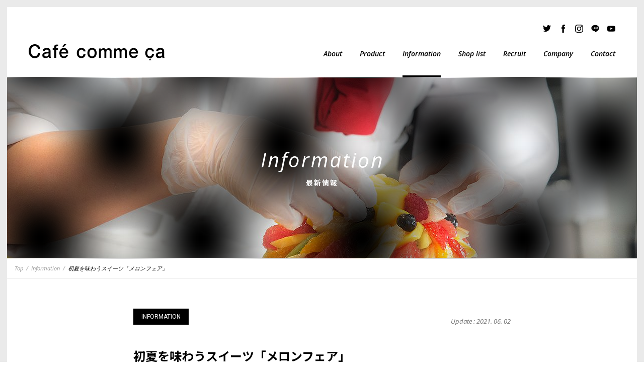

--- FILE ---
content_type: text/html; charset=UTF-8
request_url: http://www.cafe-commeca.co.jp/information/info/5491.html
body_size: 13541
content:
<!doctype html>
<html lang="ja">
<head>
<meta charset="UTF-8">
<meta http-equiv="X-UA-Compatible" content="IE=edge">
<title>初夏を味わうスイーツ「メロンフェア」 │ Information │ Cafe comme ca</title>
<meta name="description" content="「カフェコムサ」は“日本の食をアートする”をテーマに、日本の四季を感じる旬の国産のフレッシュフルーツをふんだんに使用したアート感覚あふれるケーキをお作りします。">
<meta name="keywords" content="カフェコムサ,Cafe commeca,タルト,ケーキ,フルーツ,パフェ">
<meta name="format-detection" content="telephone=no">

<meta property="og:title" content="初夏を味わうスイーツ「メロンフェア」 │ Information │ Cafe comme ca" />
<meta property="og:description" content="「カフェコムサ」は“日本の食をアートする”をテーマに、日本の四季を感じる旬の国産のフレッシュフルーツをふんだんに使用したアート感覚あふれるケーキをお作りします。" />
<meta property="og:url" content="http://www.cafe-commeca.co.jp/" />
<meta property="og:image" content="http://www.cafe-commeca.co.jp/og-image.jpg" />

<link href="/favicon.ico" rel="shortcut icon">

<link rel="stylesheet" href="/common/css/common.css">

<script src="/common/js/jquery-2.2.4.min.js"></script>
<script src="/common/js/jquery.easing.1.3.js"></script>
<script src="/common/js/imagesloaded.pkgd.min.js"></script>
<script src="/common/js/velocity.min.js"></script>
<script src="/common/js/velocity.easeplus.min.js"></script>
<script src="/common/js/common.js"></script><link rel='dns-prefetch' href='//s.w.org' />
<link rel='stylesheet' id='contact-form-7-css'  href='http://www.cafe-commeca.co.jp/wp/wp-content/plugins/contact-form-7/includes/css/styles.css?ver=4.7' type='text/css' media='all' />
<script type='text/javascript' src='http://www.cafe-commeca.co.jp/wp/wp-includes/js/jquery/jquery.js?ver=1.12.4'></script>
<script type='text/javascript' src='http://www.cafe-commeca.co.jp/wp/wp-includes/js/jquery/jquery-migrate.min.js?ver=1.4.1'></script>
<link rel='stylesheet' href='http://www.cafe-commeca.co.jp/wp/wp-content/themes/cafecommeca/style.css' type='text/css' media='all' />

<link rel="stylesheet" href="/information_assets/css/information.css">
<!--<script src="/information/js/information.js"></script>-->
<script>
  (function(i,s,o,g,r,a,m){i['GoogleAnalyticsObject']=r;i[r]=i[r]||function(){
  (i[r].q=i[r].q||[]).push(arguments)},i[r].l=1*new Date();a=s.createElement(o),
  m=s.getElementsByTagName(o)[0];a.async=1;a.src=g;m.parentNode.insertBefore(a,m)
  })(window,document,'script','https://www.google-analytics.com/analytics.js','ga');

  ga('create', 'UA-98193786-1', 'auto');
  ga('send', 'pageview');

</script></head>

<body>
<div id="loading"><img class="ring" src="/common/images/ring.gif" alt=""/></div><div id="wrap">
	<div class="baseBg">
		<header id="pgHeader">
	<div class="header">
		<div class="hdInr">
			<h1 class="logo"><a href="/"><svg class="svg"><title>Cafe comme ca</title><use xlink:href="#svg-logo"/></svg></a></h1>
			<div class="spFlex navWrap">
				<nav class="hdNav cf">
					<ul>
						<li><a href="/about/">About</a></li>
						<li><a href="/product/">Product</a></li>
					</ul>
					<ul>
						<li><a href="/information/">Information</a></li>
						<li><a href="/shoplist/">Shop list</a></li>
					</ul>
					<ul>
						<li><a href="/recruit/">Recruit</a></li>
						<li><a href="/company/">Company</a></li>
					</ul>
					<ul>
						<li><a href="/contact/">Contact</a></li>
					</ul>
				</nav>
				<div class="otherLink cm-fadeWrap">
					<!--<div class="shopCell">
						<a href="http://www.berry-cafe.jp/" target="_blank"><p><svg class="icn"><use xlink:href="#svg-icnCart"/></svg>Online shop</p></a>
					</div>-->
					<div class="snsCell">
						<ul>
							<li><a href="https://twitter.com/cafe_commeca" target="_blank"><svg class="icn"><use xlink:href="#svg-icnTwitter"/></svg></a></li>
							<li><a href="https://www.facebook.com/カフェコムサ-1176875029023166/" target="_blank"><svg class="icn"><use xlink:href="#svg-icnFacebook"/></svg></a></li>
							<li><a href="https://www.instagram.com/cafecommeca/?hl=ja" target="_blank"><svg class="icn"><use xlink:href="#svg-icnInstagram"/></svg></a></li>
							<li><a href="https://line.me/R/ti/p/%40goy4996u" target="_blank"><svg class="icn"><use xlink:href="#svg-icnLine"/></svg></a></li>
							<li><a href="https://www.youtube.com/channel/UCjXUjRdBj_YOwuaA9PCQg_Q" target="_blank"><svg class="icn"><use xlink:href="#svg-icnYouTube"/></svg></a></li>
						</ul>
					</div>
				</div>
			</div>
			<div class="clickCover">&nbsp;</div>
			<div class="navBtn">
				<div class="bar">&nbsp;</div>
			</div>
		</div>
	</div>
</header>
<div id="pcFixHeader"></div>
		<main id="main">
			<div class="cm-pageTtlCol pageTtlCol">
				<div class="pageTtl">
					<h2 class="en">Information</h2>
					<p class="jp">最新情報</p>
				</div>
			</div>
			<div class="cm-breadcrumb">
				<ul class="cf">
					<li><a href="/">Top</a><span class="sep">&nbsp;&nbsp;/&nbsp;&nbsp;</span></li>
					<li><a href="/information/">Information</a><span class="sep">&nbsp;&nbsp;/&nbsp;&nbsp;</span></li>
					<li>初夏を味わうスイーツ「メロンフェア」</li>
				</ul>
			</div>
			<div class="cm-ctsIdt">
				<div class="deteilCol">
										<div class="dtlCatDate">
												<div class="cat">INFORMATION</div>
						<p class="date">Update : 2021. 06. 02</p>
					</div>
					<h2 class="entTtl">初夏を味わうスイーツ「メロンフェア」</h2>
					<div class="entBody">
						<p>カフェコムサでは 6月3日(木) ～ 7月7日(水)の期間で、カフェコムサ初開催となるメロンフェアを展開します。日本各地から厳選したメロンと相性抜群なクリームを選び、パティシエの技で美しく飾りました。みずみずしく爽やかな甘みが魅力のメロンをお楽しみくださいませ。</p>
<p><img class="alignnone size-full wp-image-5495" src="http://www.cafe-commeca.co.jp/wp/wp-content/uploads/2021/06/仁淀ブルー縮小-e1622619733215.jpg" alt="" width="700" height="563" /><br />
高知県 土佐市産「仁淀ブルー」のケーキ<br />
[ベース：フロマージュブラン]<br />
1ピース：1,300円（税込）</p>
<p>高知県 土佐市産「仁淀ブルー」は、日本一の透明度を誇る”奇跡の清流”仁淀川の伏流水を使用し育てられた最高級マスクメロンです。口の中に広がるたっぷりの果汁と香りと共に、「仁淀ブルー」そのものの美味しさをご堪能ください。</p>
<p>＊下記店舗では高知県 夜須町産「夜須のエメラルドメロン」を使用します。<br />
札幌丸井今井店・札幌東急店・盛岡川徳店・仙台パルコ店・宇都宮FKDインターパーク店・宇都宮東武店・<br />
長野東急店・軽井沢プリンスショッピングプラザ店・静岡伊勢丹店・星ヶ丘三越店・天満橋京阪シティモール店・<br />
守口京阪店・姫路山陽店・広島福屋八丁堀店・福屋広島駅前店・松山三越店・小倉井筒屋店</p>
<p>＊札幌丸井今井店・札幌東急店・松山三越店・福屋広島駅前店はデザインが異なります。</p>
<p>&nbsp;</p>
<p>&nbsp;</p>
<p><img class="alignnone size-full wp-image-5492" src="http://www.cafe-commeca.co.jp/wp/wp-content/uploads/2021/06/マスクメロンのショートケーキ縮小-e1622619792613.jpg" alt="" width="700" height="625" /><br />
静岡県産「マスクメロン」のショートケーキ<br />
1ピース：1,200円（税込）</p>
<p>メロンの最高峰ともいわれる静岡県産の「マスクメロン」を使用し、<br />
コクのあるカスタードクリームをサンドしました。<br />
みずみずしいメロンとカスタードクリームが相性抜群のショートケーキです。</p>
<p>&nbsp;</p>
<p><img class="alignnone size-full wp-image-5494" src="http://www.cafe-commeca.co.jp/wp/wp-content/uploads/2021/06/レノンメロンのミルクレープ縮小-e1622619818191.jpg" alt="" width="700" height="540" /><br />
「レノンメロン」のミルクレープ<br />
[ベース：マスカルポーネ]<br />
1ピース：980円（税込）</p>
<p>すっきりとした甘みと濃いオレンジ色が特徴の「レノンメロン」を<br />
ふんだんに使用し、飾り付けました。<br />
ココナッツクリームとあわせた相性抜群の美味しいミルクレープをお楽しみください。</p>
<p>&nbsp;</p>
<p><img class="alignnone size-full wp-image-5493" src="http://www.cafe-commeca.co.jp/wp/wp-content/uploads/2021/06/メロンパフェ縮小.png" alt="" width="600" height="976" srcset="http://www.cafe-commeca.co.jp/wp/wp-content/uploads/2021/06/メロンパフェ縮小.png 600w, http://www.cafe-commeca.co.jp/wp/wp-content/uploads/2021/06/メロンパフェ縮小-184x300.png 184w" sizes="(max-width: 600px) 100vw, 600px" /></p>
<p><span style="font-size: large;">【池袋西武店限定】</span><br />
静岡県産「マスクメロン」のショートケーキパフェ<br />
[ベース：カスタードアイス]<br />
1ピース：2,000円（税込）</p>
<p>メロンの最高峰ともいわれる静岡県産の「マスクメロン」を、<br />
コクのあるカスタードアイスと合わせました。<br />
みずみずしいメロンとカスタードアイスが相性抜群のショートケーキパフェです。</p>
<p>&nbsp;</p>
<p>＊銀座店はケーキのデザイン、価格が異なります。<br />
＊フルーツの入荷状況により展開内容が異なる場合がございます。</p>
					</div>
					<div class="cm-dtlPagenate">
						<div class="dtlPagenateWrap">
														<p class="prev"><a href="http://www.cafe-commeca.co.jp/information/info/5458.html" rel="prev"><svg class="arw"><use xlink:href="#svg-icnArwL"/></svg></a></p>
														<div class="listLinkWrap">
								<a class="listLink cm-fade" href="/information/"><svg class="icn"><use xlink:href="#svg-icnList"/></svg></a>
							</div>
														<p class="next"><a href="http://www.cafe-commeca.co.jp/information/info/5517.html" rel="next"><svg class="arw"><use xlink:href="#svg-icnArwR"/></svg></a></p>
													</div>
					</div>
									</div>
			</div>
		</main>
	</div>
	<footer id="footer">
	<div class="cm-ctsIdt ftIdt">
		<div class="ftCts">
			<div class="pageTop"><a class="btn cm-fade" href="#wrap">
				<svg class="icn"><use xlink:href="#svg-icnArwTop"/></svg>
			</a></div>
			<nav class="ftNav cf">
				<ul>
					<li><a href="/about/">カフェコムサについて</a></li>
					<li><a href="/product/">商品紹介</a></li>
				</ul>
				<ul>
					<li><a href="/information/">お知らせ</a></li>
					<li><a href="/shoplist/">店舗一覧</a></li>
				</ul>
				<ul>
					<li><a href="/recruit/">採用情報</a></li>
					<li><a href="/company/">会社概要</a></li>
				</ul>
				<ul>
					<li><a href="/privacypolicy/">プライバシーポリシー</a></li>
					<li><a href="/contact/">お問い合わせ</a></li>
				</ul>
			</nav>
			<div class="ftBtmTbl">
				<div class="bnrCell">
					<!--<p class="bnr"><a href="http://www.berry-cafe.jp/" target="_blank" class="cm-fade"><img src="/common/images/bnr_online_shop.png" alt="Official Online Shop"/></a></p>-->
					<div class="snsBtns cm-fadeWrap">
						<ul>
							<li><a href="https://twitter.com/cafe_commeca" target="_blank"><svg class="icn"><use xlink:href="#svg-icnTwitter"/></svg></a></li>
							<li><a href="https://www.facebook.com/カフェコムサ-1176875029023166/" target="_blank"><svg class="icn"><use xlink:href="#svg-icnFacebook"/></svg></a></li>
							<li><a href="https://www.instagram.com/cafecommeca/?hl=ja" target="_blank"><svg class="icn"><use xlink:href="#svg-icnInstagram"/></svg></a></li>
							<li><a href="https://line.me/R/ti/p/%40goy4996u" target="_blank"><svg class="icn"><use xlink:href="#svg-icnLine"/></svg></a></li>
							<li><a href="https://www.youtube.com/channel/UCjXUjRdBj_YOwuaA9PCQg_Q" target="_blank"><svg class="icn"><use xlink:href="#svg-icnYouTube"/></svg></a></li>
						</ul>
					</div>
				</div>
				<div class="logoCell">
					<div class="logoWrap">
						<p class="logo"><svg class="svg"><title>Cafe comme ca</title><use xlink:href="#svg-logo"/></svg></p>
						<p id="copyright">Copyright &copy; COMME CA CO.,LTD <br class="cm-spOnly">All Rights Reserved.</p>
					</div>
				</div>
			</div>
		</div>
	</div>
</footer>
</div>
<div id="spFixHeaderOl">&nbsp;</div>
<div id="spFixHeader"></div><script type='text/javascript' src='http://www.cafe-commeca.co.jp/wp/wp-content/plugins/contact-form-7/includes/js/jquery.form.min.js?ver=3.51.0-2014.06.20'></script>
<script type='text/javascript'>
/* <![CDATA[ */
var _wpcf7 = {"recaptcha":{"messages":{"empty":"\u3042\u306a\u305f\u304c\u30ed\u30dc\u30c3\u30c8\u3067\u306f\u306a\u3044\u3053\u3068\u3092\u8a3c\u660e\u3057\u3066\u304f\u3060\u3055\u3044\u3002"}}};
/* ]]> */
</script>
<script type='text/javascript' src='http://www.cafe-commeca.co.jp/wp/wp-content/plugins/contact-form-7/includes/js/scripts.js?ver=4.7'></script>
<script type='text/javascript' src='http://www.cafe-commeca.co.jp/wp/wp-includes/js/wp-embed.min.js?ver=4.9.26'></script>
</body>
</html>


--- FILE ---
content_type: text/html
request_url: http://www.cafe-commeca.co.jp/common/svg/svg.html
body_size: 12420
content:
<svg id="svgSet" version="1.1" xmlns="http://www.w3.org/2000/svg" xmlns:xlink="http://www.w3.org/1999/xlink">
	<defs>
		<!-- ロゴ -->
		<symbol id="svg-logo" viewBox="0 0 270 32">
			<path d="M295.56,120a14.849,14.849,0,0,0,2.665-4.182A16.584,16.584,0,0,0,300.9,120H295.56ZM75.451,97.037c-0.746-3.04-2.621-5.26-6.32-5.26-5.428,0-7.7,5-7.7,10.079s2.274,10.079,7.7,10.079c3.944,0,6.115-3.08,6.465-6.932h4.332c-0.361,6.335-4.649,10.709-10.8,10.709-7.588,0-12.131-6.3-12.131-13.856S61.544,88,69.132,88c5.717,0.04,10.221,3.335,10.757,9.039H75.451Zm20.942,11.595c0,2.672-2.766,3.632-4.533,3.632-1.424,0-3.74-.554-3.74-2.444,0-2.219,1.566-2.891,3.308-3.187a31.7,31.7,0,0,1,4.965-.322v2.321Zm4.9,6.545a14.057,14.057,0,0,1-.85-4.355v-9.864c0-4.028-3.761-5.551-7.356-5.551-4.035,0-8.05,1.446-8.337,6.375H88.8c0.172-2.074,1.782-3.04,4.05-3.04,1.623,0,3.8.409,3.8,2.591,0,2.59-.847,1.938-4.9,2.26-3.252.259-7.66,1.633-7.66,6.416,0,3.734,2.985,5.589,6.278,5.589a9.219,9.219,0,0,0,6.352-2.327l0.556,1.906h4.023Zm220.8-6.545c0,2.672-2.767,3.632-4.552,3.632-1.411,0-3.716-.554-3.716-2.444,0-2.219,1.557-2.891,3.3-3.187a31.759,31.759,0,0,1,4.968-.322v2.321ZM327,115.177a14.057,14.057,0,0,1-.85-4.355v-9.864c0-4.028-3.773-5.551-7.357-5.551-4.042,0-8.061,1.446-8.333,6.375H314.5c0.183-2.074,1.781-3.04,4.057-3.04,1.624,0,3.8.409,3.8,2.591,0,2.59-.85,1.938-4.906,2.26-3.255.259-7.676,1.633-7.676,6.416,0,3.734,2.992,5.589,6.292,5.589a9.167,9.167,0,0,0,6.349-2.327l0.559,1.906H327ZM104.674,95.931h3.01v-1.6c0-4.893,2.446-5.7,5.081-5.7a11.1,11.1,0,0,1,2.835.255v3.3a6.61,6.61,0,0,0-1.883-.222,1.737,1.737,0,0,0-1.988,2v1.967h3.442v3.147h-3.442v16h-4.045v-16h-3.01V95.931Zm17.377,7.89c0.114-2.863,2.031-5.079,4.83-5.079,2.733,0,4.469,2.4,4.613,5.079h-9.443Zm1.916-10.52h2.949l5.041-5.3h-4.785Zm11.573,13.3c0.674-5.744-2.868-11.193-8.659-11.193-5.466,0-8.876,4.67-8.876,10.119,0,5.886,3.236,10.072,8.984,10.072a8.066,8.066,0,0,0,8.292-6.516h-3.817a4.279,4.279,0,0,1-4.475,3.182c-3.373,0-4.938-2.671-4.938-5.664H135.54Zm30.4-4.261a3.916,3.916,0,0,0-4.173-3.6c-2.093,0-5.041,1.144-5.041,6.966,0,3.187,1.34,6.556,4.865,6.556,2.336,0,3.975-1.628,4.349-4.37H170c-0.749,4.966-3.7,7.7-8.408,7.7-5.756,0-8.924-4.26-8.924-9.89,0-5.777,3.023-10.3,9.06-10.3,4.257,0,7.881,2.228,8.272,6.932h-4.059Zm17.015,9.925c-3.63,0-5.222-3.443-5.222-6.782,0-3.3,1.592-6.74,5.222-6.74,3.6,0,5.21,3.441,5.21,6.74C188.167,108.821,186.561,112.264,182.957,112.264Zm0,3.334c5.874,0,9.259-4.22,9.259-10.116,0-5.855-3.385-10.075-9.259-10.075-5.9,0-9.271,4.22-9.271,10.075C173.686,111.378,177.06,115.6,182.957,115.6Zm13.864-19.1h3.614v2.592h0.1a5.685,5.685,0,0,1,5.311-3.1,4.876,4.876,0,0,1,4.838,3.1,6.1,6.1,0,0,1,5.411-3.1c3.628,0,5.77,1.731,5.77,6.255v12.836h-3.814V104.224c0-2.949-.171-5-3.135-5-2.566,0-3.672,1.835-3.672,4.965v10.89h-3.8V103.144c0-2.55-.736-3.918-3.054-3.918-1.96,0-3.769,1.731-3.769,4.816v11.039h-3.8V96.493Zm30.215,0h3.6v2.592h0.1a5.725,5.725,0,0,1,5.316-3.1,4.873,4.873,0,0,1,4.845,3.1,6.11,6.11,0,0,1,5.388-3.1c3.653,0,5.786,1.731,5.786,6.255v12.836h-3.8V104.224c0-2.949-.172-5-3.139-5-2.576,0-3.671,1.835-3.671,4.965v10.89h-3.815V103.144c0-2.55-.732-3.918-3.037-3.918-1.959,0-3.77,1.731-3.77,4.816v11.039h-3.8V96.493Zm33.7,7.328c0.1-2.863,2.028-5.079,4.834-5.079,2.724,0,4.464,2.4,4.608,5.079h-9.442Zm13.489,2.779c0.676-5.744-2.865-11.193-8.655-11.193-5.469,0-8.867,4.67-8.867,10.119,0,5.886,3.227,10.072,8.982,10.072a8.078,8.078,0,0,0,8.294-6.516h-3.844a4.236,4.236,0,0,1-4.45,3.182c-3.381,0-4.949-2.671-4.949-5.664h13.489Zm27.825-4.261a3.93,3.93,0,0,0-4.19-3.6c-2.086,0-5.052,1.144-5.052,6.966,0,3.187,1.367,6.556,4.866,6.556,2.351,0,3.975-1.628,4.376-4.37h4.032c-0.749,4.966-3.682,7.7-8.408,7.7-5.742,0-8.9-4.26-8.9-9.89,0-5.777,3.024-10.3,9.057-10.3,4.248,0,7.874,2.228,8.249,6.932h-4.032Z" transform="translate(-57 -88)"/>
		</symbol>

		<!-- Twitter -->
		<symbol id="svg-icnTwitter" viewBox="0 0 16 16">
			<path d="M1320,53.539a6.55,6.55,0,0,1-1.89.517,3.314,3.314,0,0,0,1.45-1.816,6.629,6.629,0,0,1-2.09.8,3.283,3.283,0,0,0-5.59,2.994,9.327,9.327,0,0,1-6.77-3.429,3.288,3.288,0,0,0,1.02,4.381,3.3,3.3,0,0,1-1.49-.41,3.3,3.3,0,0,0,2.64,3.259,3.318,3.318,0,0,1-1.49.056,3.288,3.288,0,0,0,3.07,2.279,6.6,6.6,0,0,1-4.86,1.359,9.335,9.335,0,0,0,14.36-8.288A6.7,6.7,0,0,0,1320,53.539Z" transform="translate(-1304 -51)"/>
		</symbol>

		<!-- facebook -->
		<symbol id="svg-icnFacebook" viewBox="0 0 16 16">
			<path d="M1341.59,56.231H1340v2.735h1.59V67h3.05V58.932h2.13l0.23-2.7h-2.36V54.692c0-.637.12-0.889,0.71-0.889H1347V51h-2.11c-2.28,0-3.3,1.056-3.3,3.077v2.154Z" transform="translate(-1335 -51)"/>
		</symbol>

		<!-- instagram -->
		<symbol id="svg-icnInstagram" viewBox="0 0 16 16">
			<path d="M1375,52.441c2.14,0,2.39.008,3.23,0.047a4.453,4.453,0,0,1,1.49.276,2.508,2.508,0,0,1,.92.6,2.541,2.541,0,0,1,.6.92,4.31,4.31,0,0,1,.27,1.485c0.04,0.844.05,1.1,0.05,3.233s-0.01,2.389-.05,3.233a4.311,4.311,0,0,1-.27,1.486,2.544,2.544,0,0,1-.6.92,2.508,2.508,0,0,1-.92.6,4.444,4.444,0,0,1-1.49.275c-0.84.038-1.09,0.047-3.23,0.047s-2.39-.008-3.23-0.047a4.444,4.444,0,0,1-1.49-.275,2.508,2.508,0,0,1-.92-0.6,2.544,2.544,0,0,1-.6-0.92,4.311,4.311,0,0,1-.27-1.486c-0.04-.843-0.05-1.1-0.05-3.233s0.01-2.389.05-3.232a4.311,4.311,0,0,1,.27-1.486,2.541,2.541,0,0,1,.6-0.92,2.508,2.508,0,0,1,.92-0.6,4.453,4.453,0,0,1,1.49-.276c0.84-.038,1.09-0.047,3.23-0.047M1375,51c-2.17,0-2.45.009-3.3,0.048a5.869,5.869,0,0,0-1.94.372,4.069,4.069,0,0,0-2.34,2.34,5.849,5.849,0,0,0-.37,1.942c-0.04.853-.05,1.126-0.05,3.3s0.01,2.445.05,3.3a5.849,5.849,0,0,0,.37,1.942,4.069,4.069,0,0,0,2.34,2.34,5.871,5.871,0,0,0,1.94.372c0.85,0.039,1.13.048,3.3,0.048s2.45-.01,3.3-0.048a5.871,5.871,0,0,0,1.94-.372,4.069,4.069,0,0,0,2.34-2.34,5.849,5.849,0,0,0,.37-1.942c0.04-.853.05-1.126,0.05-3.3s-0.01-2.445-.05-3.3a5.849,5.849,0,0,0-.37-1.942,4.069,4.069,0,0,0-2.34-2.34,5.869,5.869,0,0,0-1.94-.372c-0.85-.039-1.13-0.048-3.3-0.048h0Zm0,3.892A4.108,4.108,0,1,0,1379.11,59,4.109,4.109,0,0,0,1375,54.892Zm0,6.775A2.667,2.667,0,1,1,1377.67,59,2.671,2.671,0,0,1,1375,61.667Zm5.23-6.937a0.96,0.96,0,1,1-.96-0.96A0.96,0.96,0,0,1,1380.23,54.73Z" transform="translate(-1367 -51)"/>
		</symbol>

		<!-- line -->
		<symbol id="svg-icnLine" viewBox="0 0 24 24">
			<path d="M23.6,10.4c0-5.2-5.2-9.4-11.5-9.4C5.7,1,0.5,5.2,0.5,10.4c0,4.6,4.1,8.5,9.7,9.2c0.4,0.1,0.8,0.2,1,0.6
			c0.1,0.3,0.1,0.7,0.1,1c0,0-0.1,0.8-0.2,1c-0.1,0.3-0.2,1.1,1,0.6c1.2-0.5,6.6-3.9,9.1-6.7l0,0C22.8,14.3,23.6,12.4,23.6,10.4z
			 M8.2,12.9c0,0.1-0.1,0.2-0.2,0.2H5h0c-0.1,0-0.1,0-0.1-0.1c0,0,0,0,0,0c0,0,0,0,0,0c0,0-0.1-0.1-0.1-0.1v0V8.1C4.7,8,4.8,7.9,5,7.9
			h0.8c0.1,0,0.2,0.1,0.2,0.2V12H8c0.1,0,0.2,0.1,0.2,0.2V12.9z M10.1,12.9c0,0.1-0.1,0.2-0.2,0.2H9.1c-0.1,0-0.2-0.1-0.2-0.2V8.1
			C8.9,8,9,7.9,9.1,7.9h0.8c0.1,0,0.2,0.1,0.2,0.2V12.9z M15.3,12.9c0,0.1-0.1,0.2-0.2,0.2h-0.8c0,0,0,0-0.1,0c0,0,0,0,0,0
			c0,0,0,0,0,0c0,0,0,0,0,0c0,0,0,0,0,0c0,0,0,0,0,0c0,0,0,0,0,0c0,0,0,0,0,0c0,0,0,0,0,0c0,0,0,0-0.1-0.1l-2.2-3v2.8
			c0,0.1-0.1,0.2-0.2,0.2H11c-0.1,0-0.2-0.1-0.2-0.2V8.1c0-0.1,0.1-0.2,0.2-0.2h0.8c0,0,0,0,0,0c0,0,0,0,0,0c0,0,0,0,0,0c0,0,0,0,0,0
			c0,0,0,0,0,0c0,0,0,0,0,0c0,0,0,0,0,0c0,0,0,0,0,0c0,0,0,0,0,0c0,0,0,0,0,0c0,0,0,0,0,0c0,0,0,0,0,0c0,0,0,0,0,0c0,0,0,0,0,0
			c0,0,0,0,0,0c0,0,0,0,0,0c0,0,0,0,0,0l0,0c0,0,0,0,0,0l2.2,3V8.1c0-0.1,0.1-0.2,0.2-0.2h0.8c0.1,0,0.2,0.1,0.2,0.2V12.9z M19.6,8.9
			c0,0.1-0.1,0.2-0.2,0.2h-2.1v0.8h2.1c0.1,0,0.2,0.1,0.2,0.2v0.8c0,0.1-0.1,0.2-0.2,0.2h-2.1V12h2.1c0.1,0,0.2,0.1,0.2,0.2v0.8
			c0,0.1-0.1,0.2-0.2,0.2h-3h0c-0.1,0-0.1,0-0.1-0.1c0,0,0,0,0,0c0,0,0,0,0,0c0,0-0.1-0.1-0.1-0.1v0V8.1v0c0-0.1,0-0.1,0.1-0.1
			c0,0,0,0,0,0c0,0,0,0,0,0c0,0,0.1-0.1,0.1-0.1h0h3c0.1,0,0.2,0.1,0.2,0.2V8.9z"/>
		</symbol>

		<!-- youtube -->
		<symbol id="svg-icnYouTube" viewBox="0 0 24 17">
			<path  d="M23.76,6.86a5.19,5.19,0,0,0-1-2.38,3.43,3.43,0,0,0-2.4-1C17,3.22,12,3.22,12,3.22h0s-5,0-8.4.24a3.43,3.43,0,0,0-2.4,1,5.19,5.19,0,0,0-1,2.38A36.3,36.3,0,0,0,0,10.74v1.82a36.3,36.3,0,0,0,.24,3.88,5.19,5.19,0,0,0,1,2.38,4.07,4.07,0,0,0,2.65,1C5.76,20,12,20.1,12,20.1s5,0,8.4-.25a3.43,3.43,0,0,0,2.4-1,5.19,5.19,0,0,0,1-2.38A36.34,36.34,0,0,0,24,12.56V10.74A36.35,36.35,0,0,0,23.76,6.86ZM9.52,14.77V8L16,11.41Z" transform="translate(0 -3)"/>
		</symbol>

		<!-- アイコン カート -->
		<symbol id="svg-icnCart" viewBox="0 0 22 17">
			<path d="M1165.85,53.816a0.82,0.82,0,0,0-.68-0.361h-14.43l-1.87-2.087a1.11,1.11,0,0,0-.83-0.368h-2.93a1.111,1.111,0,0,0,0,2.222h2.44l1.51,1.684,3.2,8.349a0.837,0.837,0,0,0,.78.534h8.81a0.824,0.824,0,0,0,.77-0.534l3.32-8.667A0.817,0.817,0,0,0,1165.85,53.816Zm-11.52,10.851a1.667,1.667,0,1,1-1.66,1.666A1.661,1.661,0,0,1,1154.33,64.667Zm6.1,0a1.667,1.667,0,1,1-1.66,1.666A1.67,1.67,0,0,1,1160.43,64.667Z" transform="translate(-1144 -51)"/>
		</symbol>

		<!-- ボタンアロー 右 -->
		<symbol id="svg-icnArwR" viewBox="0 0 20 7">
			<path d="M820,2093H800v-1.25h16.4l-6.073-4.75,0.718-1Z" transform="translate(-800 -2086)"/>
		</symbol>

		<!-- ボタンアロー 左 -->
		<symbol id="svg-icnArwL" viewBox="0 0 20 7">
			<path d="M800,2093h20v-1.25H803.6l6.073-4.75-0.718-1Z" transform="translate(-800 -2086)"/>
		</symbol>

		<!-- ボタンアロー 上 -->
		<symbol id="svg-icnArwTop" viewBox="0 0 14 15">
			<path d="M1358.54,4889.28l6.46,7.67-1.08.72L1359,4892v11h-1.81v-11.4l-5.11,6.07-1.08-.72,6.46-7.67V4888l0.54,0.64,0.54-.64v1.28Z" transform="translate(-1351 -4888)"/>
		</symbol>

		<!-- アイコン 三角矢印 下 -->
		<symbol id="svg-icnArwBtm" viewBox="0 0 16 9">
			<path d="M448,935.853L447.168,935,440,942.3l-7.168-7.3-0.832.853L440,944Z" transform="translate(-432 -935)"/>
		</symbol>

		<!-- アイコン リスト -->
		<symbol id="svg-icnList" viewBox="0 0 20 20">
			<path d="M710,2063.89h6v6h-6v-6Zm7,0h6v6h-6v-6Zm7,0h6v6h-6v-6Zm-14,7h6v6h-6v-6Zm7,0h6v6h-6v-6Zm7,0h6v6h-6v-6Zm-14,7h6v6h-6v-6Zm7,0h6v6h-6v-6Zm7,0h6v6h-6v-6Z" transform="translate(-710 -2063.88)"/>
		</symbol>

		<!-- アイコン ブランク -->
		<symbol id="svg-icnBlank" viewBox="0 0 8 8">
			<path d="M1201,810.333v4h-5.33v-4H1201ZM1195,815h6.67v-6.667H1195V815Zm1-7.333h6.33V814H1203v-7h-7v0.667Z" transform="translate(-1195 -807)"/>
		</symbol>

		<!-- アイコン ピン -->
		<symbol id="svg-icnPin" viewBox="0 0 22 25">
			<path d="M54.884,1838.82c-4.678,0-8.47,3.37-8.47,7.52s3.707,8.97,8.47,16.2c4.763-7.23,8.47-12.06,8.47-16.2S59.562,1838.82,54.884,1838.82Zm0,12.71c-3.221,0-5.832-2.32-5.832-5.18s2.611-5.17,5.832-5.17,5.832,2.32,5.832,5.17S58.1,1851.53,54.884,1851.53Z" transform="translate(-44 -1838.81)"/>
		</symbol>

		<!-- アイコン phone -->
		<symbol id="svg-icnPhone" viewBox="0 0 22 22">
			<path d="M61.66,1921.33a1.828,1.828,0,0,0-1.936-1.69h-9.68a1.828,1.828,0,0,0-1.936,1.69v16.94a1.829,1.829,0,0,0,1.936,1.7h9.68a1.829,1.829,0,0,0,1.936-1.7v-16.94Zm-8.228,0h2.9a0.429,0.429,0,1,1,0,.85h-2.9A0.429,0.429,0,1,1,53.432,1921.33Zm1.452,16.94a0.853,0.853,0,1,1,.967-0.84A0.913,0.913,0,0,1,54.884,1938.27Zm4.84-2.54h-9.68v-11.88h9.68v11.88Z" transform="translate(-44 -1919)"/>
		</symbol>

		<!-- アイコン clock -->
		<symbol id="svg-icnClock" viewBox="0 0 22 22">
			<path d="M54.884,1970.26a7.055,7.055,0,1,1-7.051,7.06A7.065,7.065,0,0,1,54.884,1970.26Zm0-3.11a10.165,10.165,0,1,0,10.164,10.17A10.165,10.165,0,0,0,54.884,1967.15Zm4.953,10.55a0.164,0.164,0,0,1,0,.32c-1.615.31-5.12,0.94-5.545,0.94a1.1,1.1,0,0,1-1.1-1.1c0-.43.652-4.61,0.953-6.31a0.148,0.148,0,0,1,.291.01l0.834,5.29Z" transform="translate(-44 -1966)"/>
		</symbol>

		<!-- コンタクト タブセレクト アロー -->
		<symbol id="svg-icnTabSelectArw" viewBox="0 0 18 8">
			<path d="M711,687h18l-9,7.993Z" transform="translate(-711 -687)"/>
		</symbol>

		<!-- コンタクト 送信完了チェック アイコン -->
		<symbol id="svg-icnContactCheck" viewBox="0 0 24 24">
			<path d="M715.08,1268.72l-1.68,1.68,5.4,5.4,12-12-1.68-1.68-10.32,10.32ZM729.6,1271a9.6,9.6,0,1,1-9.6-9.6,9.358,9.358,0,0,1,2.64.36l1.92-1.92A14.605,14.605,0,0,0,720,1259a12,12,0,1,0,12,12h-2.4Z" transform="translate(-708 -1259)"/>
		</symbol>

		<!-- コンタクト スマホ用 展開用三角アイコン -->
		<symbol id="svg-icnFlexArw" viewBox="0 0 26 14">
			<path d="M551,995L537.993,981h26.014Z" transform="translate(-538 -981)"/>
		</symbol>

		<!-- リクルート ダッシュアイコン「'」 -->
		<symbol id="svg-icnDash" viewBox="0 0 40 40">
			<path d="M1230,1668h14.77l25.23-40h-23.95Z" transform="translate(-1230 -1628)"/>
		</symbol>

	</defs>
</svg>


--- FILE ---
content_type: text/css
request_url: http://www.cafe-commeca.co.jp/common/css/common.css
body_size: 33545
content:
@import url('https://fonts.googleapis.com/css?family=Open+Sans:400,400i,600,600i');
@import url('https://fonts.googleapis.com/css?family=Roboto');
@import url(http://fonts.googleapis.com/earlyaccess/notosansjp.css);



html, body, div, span, applet, object, iframe,
h1, h2, h3, h4, h5, h6, p, blockquote, pre,
a, abbr, acronym, address, big, cite, code,
del, dfn, em, img, ins, kbd, q, s, samp,
small, strike, strong, sub, sup, tt, var,
b, u, i, center,
dl, dt, dd, ol, ul, li,
fieldset, form, label, legend,
table, caption, tbody, tfoot, thead, tr, th, td,
article, aside, canvas, details, embed,
figure, figcaption, footer, header, hgroup,
menu, nav, output, ruby, section, summary,
time, mark, audio, video {
	margin: 0;
	padding: 0;
	border: 0;
	font-size: 100%;
	font: inherit;
	vertical-align: baseline;
}
/* HTML5 display-role reset for older browsers */
article, aside, details, figcaption, figure,
footer, header, hgroup, menu, nav, section, main {
	display: block;
}
body {
	line-height: 1;
}
ol, ul {
	list-style: none;
}
blockquote, q {
	quotes: none;
}
blockquote:before, blockquote:after,
q:before, q:after {
	content: '';
	content: none;
}
table {
	border-collapse: collapse;
	border-spacing: 0;
}
img {
	vertical-align: bottom;
}
input[type="text"] {
	-webkit-appearance: none;
	-moz-appearance: none;
	appearance: none;
	box-shadow: none;
	border: none;
}
button {
	-webkit-appearance: none;
	-moz-appearance: none;
	appearance: none;
	box-shadow: none;
	border: none;
	cursor: pointer;
	background: none;
	padding: 0;
}


/* -----------------------------------------------------------------------------*/

html {
	overflow-y: scroll;
	font-size: 62.5%;
}

body {
	font-size: 1.4em;
	/*font-family: "ヒラギノ角ゴ Pro W3","Hiragino Kaku Gothic Pro","メイリオ","Meiryo", YuGothic, '游ゴシック',"ＭＳ Ｐゴシック","sans-serif";*/
	font-family: 'Noto Sans JP', sans-serif;
	line-height: 1;
	color: #000;
	-webkit-text-size-adjust: 100%;
	-ms-text-size-adjust: 100%;
	text-size-adjust: 100%;
}


/*clearfix*/
.cf:before,
.cf:after {
	content: '';
	display: table;
}
.cf:after {
	clear: both;
}



a {
	color: #000;
	text-decoration: underline;
}
a:hover {
	color: #000;
}


/*.js-isLoading {
	overflow: hidden;
}*/
.js-isLoading #wrap {
	height: 100%;
	overflow: hidden;
}
.js-isLoading #loading {
	position: fixed;
	top: -100vh;
	height: 300vh;
	left: -100vw;
	width: 300vw;
	background: #fff;
	z-index: 99999;
}
.js-isLoading #loading .ring {
	position: absolute;
	top: 50%;
	left: 50%;
	-webkit-transform: translate(-50%,-50%);
	transform: translate(-50%,-50%);
}




#wrap {
	overflow: hidden;
	padding: 14px;
	background: #eaeaea;
	min-width: 1040px;
	position: relative;
}
#wrap .baseBg {
	background: #fff;
	padding-bottom: 185px;
}

/* SP
-------------------------------------*/
@media screen and (max-width: 768px) {
	#wrap {
		padding: 6px;
		min-width: 0;
		box-sizing: border-box;
	}
	#wrap .baseBg {
		background: #fff;
		padding-bottom: 70px;
	}
}


#svgSet {
	position: absolute;
	top: 0;
	left: 0;
	width: 0;
	height: 0;
	overflow: hidden;
}



#responseFlagTab {
	display: none !important;
}

/* PC
-------------------------------------*/
@media screen and (min-width: 769px) {
	#responseFlagPc {
		display: block !important;
	}
	#responseFlagSp {
		display: none !important;
	}
}

/* SP
-------------------------------------*/
@media screen and (max-width: 768px) {
	#responseFlagPc {
		display: none !important;
	}
	#responseFlagSp {
		display: block !important;
	}
}


/*===========================================================================
 .header
===========================================================================*/
.header {
	box-sizing: border-box;
	padding: 0 43px;
	height: 140px;
}
.header .hdInr {
	/*max-width: 1326px;*/
	margin:  0 auto;
	height: 100%;
	position: relative;
}
.header .hdInr .logo {
	position: absolute;
	top: 74px;
	left: 0;
}
.header .hdInr .logo a {
	position: relative;
	display: block;
}
.header .hdInr .logo .svg {
	width: 270px;
	height: 32px;
	fill: #000;
}
.header .hdInr .navWrap {
	font-family: 'Open Sans', sans-serif;
	font-style: italic;
	font-weight: 600;
}
.header .hdInr .hdNav {
	position: absolute;
	right: 0;
	bottom: 0;
}
.header .hdInr .hdNav ul,
.header .hdInr .hdNav ul li {
	float: left;
}
.header .hdInr .hdNav ul li {
	margin-left: 35px;
	font-size: 1.4rem;
}
.header .hdInr .hdNav ul li a {
	display: block;
	padding: 20px 0 40px;
	position: relative;
	text-decoration: none;
}
.header .hdInr .hdNav ul li a::after {
	content: " ";
	display: block;
	position: absolute;
	bottom: 0;
	left: 0;
	height: 4px;
	width: 100%;
	background: #000;
	-webkit-transform: scaleX(0);
	transform: scaleX(0);
	-webkit-transition: -webkit-transform 0.2s ease-out;
	transition: transform 0.2s ease-out;
}
.header .hdInr .hdNav ul li a:hover::after {
	-webkit-transform: scaleX(1);
	transform: scaleX(1);
}
.header .hdInr .otherLink {
	position: absolute;
	top: 35px;
	right: 0;
	display: table;
}
.header .hdInr .otherLink .shopCell,
.header .hdInr .otherLink .snsCell {
	display: table-cell;
	vertical-align: middle;
}
.header .hdInr .otherLink .shopCell {
	padding-right: 18px;
	border-right: 1px solid #000;
}
.header .hdInr .otherLink .shopCell a {
	text-decoration: none;
	display: block;
	vertical-align: middle;
	position: relative;
}
.header .hdInr .otherLink .shopCell a .icn {
	width: 22px;
	height: 17px;
	vertical-align: middle;
	margin-right: 11px;
}
.header .hdInr .otherLink .snsCell {
	padding-left: 7px;
}
.header .hdInr .otherLink .snsCell li {
	float: left;
	margin-left: 16px;
}
.header .hdInr .otherLink .snsCell li a {
	position: relative;
}
.header .hdInr .otherLink .snsCell li .icn {
	width: 16px;
	height: 16px;
}

.header .hdInr .logo a::after,
.header .hdInr .otherLink .shopCell a::after,
.header .hdInr .otherLink .snsCell li a::after {
	content: " ";
	position: absolute;
	display: block;
	top: 0;
	left: 0;
	width: 100%;
	height: 100%;
	z-index: 3;
	background: url(/common/images/spacer.gif) repeat;
}
.header .hdInr .navBtn {
	display: none;
}
.header .hdInr .clickCover {
	display: none;
}

#pcFixHeader {
	position: fixed;
	top: 0;
	left: 0;
	width: 100%;
	box-sizing: border-box;
	padding: 0 14px;
	background: #eaeaea;
	z-index: 99;
	min-width: 1068px;
	-webkit-transform: translateY(-100%);
	transform: translateY(-100%);
	-webkit-transition: -webkit-transform 0.2s ease-out;
	transition: transform 0.2s ease-out;
}
#pcFixHeader.js-show {
	-webkit-transform: translateY(0);
	transform: translateY(0);
}
#pcFixHeader .header {
	-webkit-transition: all 0.3s ease-out;
	transition: all 0.3s ease-out;
	overflow: hidden;
}
#pcFixHeader .header.js-close {
	height: 74px;
}
#pcFixHeader .header .hdInr .logo {
	-webkit-transition: all 0.3s ease-out;
	transition: all 0.3s ease-out;
	z-index: 6;
}
#pcFixHeader .header.js-close .hdInr .logo {
	top: 28px;
	left: 0;
}
#pcFixHeader .header .hdInr .logo .svg {
	-webkit-transition: all 0.3s ease-out;
	transition: all 0.3s ease-out;
}
#pcFixHeader .header.js-close .hdInr .logo .svg {
	width: 210px;
	height: 25px;
}
#pcFixHeader .header .hdInr .otherLink,
#pcFixHeader .header .hdInr .hdNav {
	-webkit-transition: opacity 0.3s ease-out;
	transition: opacity 0.3s ease-out;
	z-index: 3;
}
#pcFixHeader .header.js-close .hdInr .otherLink,
#pcFixHeader .header.js-close .hdInr .hdNav {
	opacity: 0;
}
#pcFixHeader .header .hdInr .navBtn {
	display: block;
	width: 26px;
	height: 20px;
	position: absolute;
	top: 28px;
	right: 0px;
	-webkit-transition: opacity 0.3s ease-out;
	transition: opacity 0.3s ease-out;
	opacity: 0;
	z-index: 1;
}
#pcFixHeader .header.js-close .hdInr .navBtn {
	opacity: 1;
	z-index: 5;
}
#pcFixHeader .header .hdInr .navBtn::after,
#pcFixHeader .header .hdInr .navBtn::before {
	content: " ";
	display: block;
}
#pcFixHeader .header .hdInr .navBtn .bar,
#pcFixHeader .header .hdInr .navBtn::after,
#pcFixHeader .header .hdInr .navBtn::before {
	position: absolute;
	width: 100%;
	height: 2px;
	overflow: hidden;
	background: #000;
}
#pcFixHeader .header .hdInr .navBtn .bar {
	top: 9px;
}
#pcFixHeader .header .hdInr .navBtn::before {
	top: 0;
}
#pcFixHeader .header .hdInr .navBtn::after {
	bottom: 0;
}
#pcFixHeader .header.js-close .hdInr .clickCover {
	display: block;
	opacity: 0;
	width: 100%;
	height: 74px;
	position: absolute;
	top: 0;
	left: 0;
	z-index: 4;
}
#pcFixHeader .header .hdInr .clickCover {
	top: -74px;
}
.is_mouse #pcFixHeader .header .hdInr .navBtn,
.is_mouse #pcFixHeader.js-close .header .hdInr .navBtn {
	z-index: 1;
}
.is_mouse #pcFixHeader .header.js-close .hdInr .clickCover {
	display: none;
}

#spFixHeaderOl,
#spFixHeader {
	display: none;
}


/* SP
-------------------------------------*/
@media screen and (max-width: 768px) {
	#pgHeader,
	#pcFixHeader {
		display: none;
	}
	#spFixHeader {
		display: block;
		position: fixed;
		top: 0;
		left: 0;
		width: 100%;
		box-sizing: border-box;
		padding: 0 16px;
		-webkit-transition: background 0.3s ease-out;
		transition: background 0.3s ease-out;
		z-index: 99;

		border: 6px solid #eaeaea;
		border-bottom: none;
		background: #fff;
	}
	#spFixHeader.js-show,
	#spFixHeader.js-open {
		background: #eaeaea;
	}
	#spFixHeader .header {
		box-sizing: border-box;
		padding: 0;
		height: auto;
	}
	#spFixHeader .header .hdInr {
		max-width: none;
		margin:  0 auto;
		height: 100%;
		position: relative;
		padding-top: 50px;
		-webkit-transition: padding-top 0.3s ease-out;
		transition: padding-top 0.3s ease-out;
	}
	#spFixHeader.js-show .header .hdInr {
		padding-top: 44px;
	}
	#spFixHeader.js-open .header .hdInr {
		padding-top: 60px;
	}
	#spFixHeader .header .hdInr .logo {
		top: 18px;
		-webkit-transition: top 0.3s ease-out;
		transition: top 0.3s ease-out;
	}
	#spFixHeader.js-show .header .hdInr .logo {
		top: 12px;
	}
	#spFixHeader.js-open .header .hdInr .logo {
		top: 24px;
	}
	#spFixHeader .header .hdInr .logo .svg {
		width: 137px;
		height: 17px;
		-webkit-transition: all 0.3s ease-out;
		transition: all 0.3s ease-out;
	}
	#spFixHeader.js-open .header .hdInr .logo .svg {
		width: 117px;
		height: 15px;
	}
	#spFixHeader .header .hdInr .navWrap {
		height: 0;
		overflow: hidden;
	}
	#spFixHeader .header .hdInr .hdNav {
		position: static;
		border-top: 1px solid #a7a7a7;
	}
	#spFixHeader .header .hdInr .hdNav ul {
		display: table;
		float: none;
		width: 100%;
		margin-top: 30px;
	}
	#spFixHeader .header .hdInr .hdNav ul li {
		display: table-cell;
		float: none;
		margin-left: 0;
		font-size: 1.4rem;
		width: 50%;
	}
	#spFixHeader .header .hdInr .hdNav ul li a {
		padding: 0;
		display: inline-block;
	}
	#spFixHeader .header .hdInr .hdNav ul li a::after {
		content: none;
	}
	#spFixHeader .header .hdInr .otherLink {
		position: static;
		display: table;
		width: 100%;
		margin-top: 29px;
		padding-top: 21px;
		padding-bottom: 21px;
		border-top: 1px solid #a7a7a7;
	}
	#spFixHeader .header .hdInr .otherLink .shopCell,
	#spFixHeader .header .hdInr .otherLink .snsCell {
		display: block;
		width: 100%;
	}
	#spFixHeader .header .hdInr .otherLink .shopCell {
	}
	#spFixHeader .header .hdInr .otherLink .shopCell a {
		text-decoration: none;
		display: block;
		vertical-align: middle;
		position: relative;
		text-align: center;
	}
	#spFixHeader .header .hdInr .otherLink .shopCell a .icn {
		width: 22px;
		height: 17px;
		vertical-align: middle;
		margin-right: 7px;
	}
	#spFixHeader .header .hdInr .otherLink .snsCell {
		border-top: 1px solid #a7a7a7;
		margin: 21px 0;
		padding: 21px 0 0 0;
	}
	#spFixHeader .header .hdInr .otherLink .snsCell ul {
		margin: 0;
		padding: 0;
		width: 100%;
		overflow: hidden;
	}
	#spFixHeader .header .hdInr .otherLink .snsCell li {
		float: left;
		margin-left: 0;
		width: 20%;
		height: 20px;
		text-align: center;
		-webkit-box-sizing: border-box;
						box-sizing: border-box;
		vertical-align: middle;
	}
	#spFixHeader .header .hdInr .otherLink .snsCell li:last-child {
		padding-right: 0;
	}
	#spFixHeader .header .hdInr .otherLink .snsCell li a {
		position: relative;
		width: 100%;
		height: 100%;
		display: block;
	}
	#spFixHeader .header .hdInr .otherLink .snsCell li .icn {
		width: 18px;
		height: 18px;
		position: absolute;
		top: 50%;
		left: 50%;
		margin: -9px 0 0 -9px;
	}
	#spFixHeader .header .hdInr .navBtn {
		display: block;
		position: absolute;
		/*top: 22px;*/
		top: 15px;
		right: 0;
		width: 22px;
		height: 22px;
		cursor: pointer;
		-webkit-transition: top 0.3s ease-out;
		transition: top 0.3s ease-out;
	}
	#spFixHeader.js-show .header .hdInr .navBtn {
		top: 9px;
	}
	#spFixHeader.js-open .header .hdInr .navBtn {
		top: 22px;
	}
	#spFixHeader .header .hdInr .navBtn::after,
	#spFixHeader .header .hdInr .navBtn::before {
		content: " ";
		display: block;
	}
	#spFixHeader .header .hdInr .navBtn .bar,
	#spFixHeader .header .hdInr .navBtn::after,
	#spFixHeader .header .hdInr .navBtn::before {
		position: absolute;
		width: 100%;
		height: 1px;
		overflow: hidden;
		background: #000;
		-webkit-transition: top 0.3s ease-out;
		transition: top 0.3s ease-out;
	}
	#spFixHeader .header .hdInr .navBtn .bar {
		top: 10px;
	}
	#spFixHeader .header .hdInr .navBtn::before {
		top: 3px;
	}
	#spFixHeader .header .hdInr .navBtn::after {
		top: 17px;
	}
	#spFixHeader.js-open .header .hdInr .navBtn::after,
	#spFixHeader.js-open .header .hdInr .navBtn::before {
		top: 10px;
	}
	#spFixHeaderOl {
		display: none;
		position: fixed;
		top: -100vh;
		height: 300vh;
		left: -100vw;
		width: 300vw;
		background: rgba(0,0,0,0.5);
	}
}




/*===========================================================================
 #footer
===========================================================================*/
#footer {
	position: relative;
}
#footer .ftIdt {
	padding-top: 105px;
	padding-bottom: 80px;
}
#footer .ftCts {
	position: relative;
}
#footer .ftCts .pageTop {
	width: 34px;
	height: 34px;
	display: table;
	-webkit-transform: rotate(45deg);
	transform: rotate(45deg);
	position: absolute;
	top: -122px;
	right: 8px;
}
#footer .ftCts .pageTop .btn {
	display: table-cell;
	width: 34px;
	height: 34px;
	text-align: center;
	vertical-align: middle;
	background: #eaeaea;
}
#footer .ftCts .pageTop .btn .icn {
	width: 14px;
	height: 15px;
	-webkit-transform: rotate(-45deg);
	transform: rotate(-45deg);
}
#footer .ftCts .ftNav {
	font-size: 1.3rem;
	padding-bottom: 38px;
	border-bottom: 1px solid #cccacb;
}
#footer .ftCts .ftNav ul {
	float: left;
}
#footer .ftCts .ftNav ul li {
	float: left;
	margin-right: 38px;
}
#footer .ftCts .ftNav ul li a {
	color: #484848;
	text-decoration: none;
}
#footer .ftCts .ftNav ul li a:hover {
	text-decoration: underline;
}
#footer .ftCts .ftBtmTbl {
	display: table;
	width: 100%;
	margin-top: 35px;
}
#footer .ftCts .bnrCell {
	display: table-cell;
	vertical-align: bottom;
}
#footer .ftCts .bnrCell .snsBtns {
	position: absolute;
	top: 0;
	right: 0;
}
#footer .ftCts .bnrCell .snsBtns li {
	float: left;
	margin-left: 25px;
}
#footer .ftCts .bnrCell .snsBtns li a {
	position: relative;
}
#footer .ftCts .bnrCell .snsBtns li .icn {
	width: 20px;
	height: 20px;
}
#footer .ftCts .logoCell {
	display: table-cell;
	vertical-align: bottom;
	text-align: right;
}
#footer .ftCts .logoCell .logoWrap .logo {
	margin-bottom: 22px;
}
#footer .ftCts .logoCell .logoWrap .logo .svg {
	width: 290px;
	height: 34px;
	fill: #fff;
}
#footer .ftCts .logoCell .logoWrap #copyright {
	font-size: 1rem;
	color: #fff;
	letter-spacing: 1px;
}

/* SP
-------------------------------------*/
@media screen and (max-width: 768px) {
	#footer {
		position: relative;
	}
	#footer .ftIdt {
		padding: 45px 16px 30px;
	}
	#footer .ftCts {
		position: relative;
	}
	#footer .ftCts .pageTop {
		top: -62px;
		right: auto;
		left: 50%;
		margin-left: -18px;
	}
	#footer .ftCts .pageTop .btn {
	}
	#footer .ftCts .pageTop .btn .icn {
	}
	#footer .ftCts .ftNav {
		font-size: 1.2rem;
		padding: 0 5px;
		border-bottom: none;
	}
	#footer .ftCts .ftNav ul {
		float: none;
		display: table;
		margin-top: 17px;
		width: 100%;
	}
	#footer .ftCts .ftNav ul:first-child {
		margin-top: 0;
	}
	#footer .ftCts .ftNav ul li {
		float: none;
		display: table-cell;
		margin-right: 0;
		width: 50%;
	}
	#footer .ftCts .ftNav ul li a {
	}
	#footer .ftCts .ftNav ul li a:hover {
	}
	#footer .ftCts .ftBtmTbl {
		display: block;
		width: 100%;
		margin-top: 25px;
	}
	#footer .ftCts .bnrCell {
		display: block;
		vertical-align: bottom;
	}
	#footer .ftCts .bnrCell .bnr img {
		width: 100%;
		height: auto;
	}
	#footer .ftCts .bnrCell .snsBtns {
		position: static;
		margin-top: 25px;
		padding-top: 33px;
		border-top: 1px solid #cccacb;
	}
	#footer .ftCts .bnrCell .snsBtns ul {
		display: table;
		margin: 0 auto;
	}
	#footer .ftCts .bnrCell .snsBtns li {
		float: none;
		display: table-cell;
		margin-left: 0;
		padding: 0 16px;
	}
	#footer .ftCts .bnrCell .snsBtns li a {
		position: relative;
	}
	#footer .ftCts .bnrCell .snsBtns li .icn {
		width: 20px;
		height: 20px;
	}
	#footer .ftCts .logoCell {
		display: block;
		text-align: center;
		margin-top: 22px;
	}
	#footer .ftCts .logoCell .logoWrap .logo {
		margin-bottom: 10px;
	}
	#footer .ftCts .logoCell .logoWrap .logo .svg {
		width: 192px;
		height: 23px;
		fill: #fff;
	}
	#footer .ftCts .logoCell .logoWrap #copyright {
		font-size: 1rem;
		line-height: 1.25;
	}
}




/*===========================================================================
 #main
===========================================================================*/
#main {
}
/* SP
-------------------------------------*/
@media screen and (max-width: 768px) {
	#main {
		padding-top: 50px;
	}
}


/*===========================================================================
 Common use （cm-）　parts （pt-） 　パターン別（st-）　個別での上書き（ow-）
===========================================================================*/
.cm-fadeWrap a,
a.cm-fade,
a img.cm-fade {
	-webkit-transition: opacity 0.2s ease-in;
	transition: opacity 0.2s ease-in;
}
.cm-fadeWrap a:hover,
a.cm-fade:hover,
a:hover img.cm-fade {
	opacity: 0.8;
}
img.cm-nofade {
	opacity: 1 !important;
}


.cm-ctsIdt {
	max-width: 1326px;
	min-width: 1000px;
	padding: 0 20px;
	margin:  0 auto;
}

/* SP
-------------------------------------*/
@media screen and (max-width: 768px) {
	.cm-ctsIdt {
		max-width: auto;
		min-width: 0;
		padding: 0;
	}
}


/*フォント*/
.cm-fontEn {
	font-family: 'Open Sans', sans-serif;
}
.cm-fontRoboto {
	font-family: 'Roboto', sans-serif;
}
.cm-fontMincho {
	font-family: "ヒラギノ明朝 ProN W3", "Hiragino Mincho ProN", "游明朝", YuMincho, "HG明朝E", "ＭＳ Ｐ明朝", "ＭＳ 明朝", serif;
}


/* PC
-------------------------------------*/
@media screen and (min-width: 769px) {
	.cm-spOnly {
		display: none;
	}
}

/* SP
-------------------------------------*/
@media screen and (max-width: 768px) {
	.cm-pcOnly {
		display: none;
	}
}

.cm-imgW100 {
	width: 100%;
	height: auto;
}


.cm-ancOffset {
	padding-top: 74px;
	margin-top: -74px;
}

/* SP
-------------------------------------*/
@media screen and (max-width: 768px) {
	.cm-ancOffset {
		padding-top: 50px;
		margin-top: -50px;
	}
}


.cm-breadcrumb {
	padding: 14px 15px;
	border-bottom: 1px solid #e2e2e2;
	font-size: 1.1rem;
	font-family: 'Open Sans', sans-serif;
	font-style: italic;
}
.cm-breadcrumb li {
	float: left;
}
.cm-breadcrumb a {
	color: #999;
	text-decoration: none;
}
.cm-breadcrumb a:hover {
	text-decoration: underline;
}
.cm-breadcrumb .sep {
	color: #999;
}

/* SP
-------------------------------------*/
@media screen and (max-width: 768px) {
	.cm-breadcrumb {
		padding: 13px 10px;
		font-size: 1rem;
		line-height: 1.6;
	}
}



.cm-arwBtn {
	width: 240px;
}
.cm-arwBtn a,
.cm-arwBtn button {
	display: block;
	width: 100%;
	height: 60px;
	position: relative;
	overflow: hidden;
	background: #0e0e0e;
	-webkit-border-radius: 1px;
	border-radius: 1px;

}
.cm-arwBtn a::after,
.cm-arwBtn button::after{
	content: " ";
	display: block;
	position: absolute;
	top: 0;
	left: 0;
	width: 100%;
	height: 100%;
	background: #cacaca;
	-webkit-transition: -webkit-transform 0.2s ease-out;
	transition: transform 0.2s ease-out;
	-webkit-transform: translateX(-100%);
	transform: translateX(-100%);
}
.cm-arwBtn a .btnTxt,
.cm-arwBtn button .btnTxt {
	color: #fff;
	font-size: 1.47rem;
	position: absolute;
	top: 50%;
	left: 50%;
	-webkit-transition: margin-left 0.2s ease-out;
	transition: margin-left 0.2s ease-out;
	-webkit-transform: translate(-50%,-50%);
	transform: translate(-50%,-50%);
	font-family: 'Roboto', sans-serif;
	letter-spacing: 1px;
	z-index: 2;
}
.cm-arwBtn a .icn,
.cm-arwBtn button .icn {
	fill: #fff;
	width: 20px;
	height: 7px;
	position: absolute;
	top: 50%;
	right: 20px;
	-webkit-transition: right 0.2s ease-out;
	transition: right 0.2s ease-out;
	-webkit-transform: translateY(-50%);
	transform: translateY(-50%);
	z-index: 2;
}

/* PC
-------------------------------------*/
@media screen and (min-width: 769px) {
	.cm-arwBtn a:hover::after,
	.cm-arwBtn button:hover::after {
		-webkit-transform: translateX(0%);
		transform: translateX(0%);
	}
	.cm-arwBtn a:hover .btnTxt,
	.cm-arwBtn button:hover .btnTxt {
		margin-left: -10px;
	}
	.cm-arwBtn a:hover .icn,
	.cm-arwBtn button:hover .icn {
		right: 10px;
	}
}

/* SP
-------------------------------------*/
@media screen and (max-width: 768px) {
	.cm-arwBtn {
		width: 168px;
	}
	.cm-arwBtn a {
		display: block;
		height: 42px;
	}
	.cm-arwBtn a::after {
		content: none;
	}
	.cm-arwBtn a .btnTxt {
		font-size: 1.1rem;
	}
	.cm-arwBtn a .icn {
		width: 14px;
		height: 5px;
		right: 13px;
	}
}


.cm-pageTtlCol {
	height: 360px;
	overflow: hidden;
	position: relative;
	background: no-repeat center center;
	-webkit-background-size: cover;
	background-size: cover;
}
.cm-pageTtlCol::after {
	content: " ";
	display: block;
	width: 100%;
	height: 100%;
	position: absolute;
	top: 0;
	left: 0;
	background: url(/common/images/img_check_bg.png) repeat;
}
.cm-pageTtlCol .pageTtl {
	position: absolute;
	width: 100%;
	left: 0;
	top: 50%;
	-webkit-transform: translateY(-50%);
	transform: translateY(-50%);
	text-align: center;
	color: #fff;
	z-index: 2;
}
.cm-pageTtlCol .pageTtl .en {
	font-size: 4rem;
	font-family: 'Open Sans', sans-serif;
	font-style: italic;
	letter-spacing: 3px;
}
.cm-pageTtlCol .pageTtl .jp {
	margin-top: 18px;
	font-size: 1.4rem;
	font-weight: bold;
	letter-spacing: 2px;
}

/* SP
-------------------------------------*/
@media screen and (max-width: 768px) {
	.cm-pageTtlCol {
		height: 125px;
	}
	.cm-pageTtlCol::after {
	}
	.cm-pageTtlCol .pageTtl {
	}
	.cm-pageTtlCol .pageTtl .en {
		font-size: 2.5rem;
	}
	.cm-pageTtlCol .pageTtl .jp {
		margin-top: 10px;
		font-size: 1.1rem;
	}
}




.cm−infoListWrap {
	width: 1100px;
	max-width: 100%;
	margin: 30px auto 0;
}
.cm−infoListWrap .infoList {
	margin: 0 -14px;
}
.cm−infoListWrap .infoList .item {
	width: 33.333%;
	box-sizing: border-box;
	float: left;
	margin-top: 30px;
}
.cm−infoListWrap .infoList .item a {
	text-decoration: none;
	display: block;
	position: relative;
	overflow: hidden;
}
.cm−infoListWrap .infoList .item.js-new a::after {
	content: " ";
	display: block;
	width: 56px;
	height: 56px;
	position: absolute;
	top: 0;
	left: 0;
	z-index: 3;
	background: url(/common/images/info_label_new.png);
}
.cm−infoListWrap .infoList .item .inr {
	padding: 0 16px;
}
.cm−infoListWrap .infoList .item .thumWrap {
	position: relative;
	overflow: hidden;
}
.cm−infoListWrap .infoList .item .thumWrap .thum img {
	width: 100%;
	height: auto;
	-webkit-transition: -webkit-transform 0.3s linear;
	transition: transform 0.3s linear;
}
.cm−infoListWrap .infoList .item .thumWrap .dateLine {
	position: absolute;
	left: 0;
	bottom: 0;
	display: table;
	width: 101%;
	z-index: 2;
	background: #e2e2e2;
}
.cm−infoListWrap .infoList .item .thumWrap .dateLine .catCell,
.cm−infoListWrap .infoList .item .thumWrap .dateLine .dateCell {
	display: table-cell;
	width: 50%;
	vertical-align: middle;
	text-align: center;
	padding: 10px 0;
}
.cm−infoListWrap .infoList .item .thumWrap .dateLine .catCell {
	font-family: 'Roboto', sans-serif;
	font-size: 1.2rem;
	letter-spacing: 2px;
	color: #fff;
	background: #000;
}
.cm−infoListWrap .infoList .item .thumWrap .dateLine .dateCell {
	background: #e2e2e2;
	font-size: 1.3rem;
	font-family: 'Roboto', sans-serif;
	font-style: italic;
	color: #707070;
}
.cm−infoListWrap .infoList .item .thumWrap .hover {
	position: absolute;
	top: 0;
	left: 0;
	width: 100%;
	height: 100%;
	background: rgba(0,0,0,0.6);
	opacity: 0;
	-webkit-transition: opacity 0.3s linear;
	transition: opacity 0.3s linear;
}
.cm−infoListWrap .infoList .item .thumWrap .hover .hovTxt {
	color: #fff;
	position: absolute;
	top: 50%;
	left: 50%;
	-webkit-transform: translate(-50%,-50%);
	transform: translate(-50%,-50%);
	font-family: 'Open Sans', sans-serif;
	font-style: italic;
}
.cm−infoListWrap .infoList .item .thumWrap .hover .hovTxt .icn {
	fill: #fff;
	width: 20px;
	height: 7px;
	vertical-align: middle;
	margin-left: 12px;
	position: relative;
	top: -2px;
}
.cm−infoListWrap .infoList .item .dsc {
	line-height: 1.8;
	font-size: 1.3rem;
	margin-top: 10px;
}

/* PC
-------------------------------------*/
@media screen and (min-width: 769px) {
	.cm−infoListWrap .infoList .item a:hover .thumWrap .thum img {
		-webkit-transform: scale(1.05);
		transform: scale(1.05);
	}
	.cm−infoListWrap .infoList .item a:hover .thumWrap .hover {
		opacity: 1;
	}
	.cm−infoListWrap .infoList .item a:hover .dsc {
		color: #707070;
	}
}

/* SP
-------------------------------------*/
@media screen and (max-width: 768px) {
	.cm−infoListWrap {
		width: auto;
		margin: 20px 10px 0;
	}
	.cm−infoListWrap .infoList {
		margin: 0;
	}
	.cm−infoListWrap .infoList .item {
		width: 50%;
		box-sizing: border-box;
		float: left;
		margin-top: 10px;
	}
	.cm−infoListWrap .infoList .item a {
		text-decoration: none;
		display: block;
	}
	.cm−infoListWrap .infoList .item.js-new a::after {
		width: 32px;
		height: 32px;
		background: url(/common/images/sp_info_label_new.png) no-repeat left top;
		-webkit-background-size: 32px auto;
		background-size: 32px auto;
	}
	.cm−infoListWrap .infoList .item .inr {
		padding: 0 6px;
	}
	.cm−infoListWrap .infoList .item .thumWrap {
	}
	.cm−infoListWrap .infoList .item .thumWrap .thum img {
	}
	.cm−infoListWrap .infoList .item .thumWrap .dateLine {
	}
	.cm−infoListWrap .infoList .item .thumWrap .dateLine .catCell,
	.cm−infoListWrap .infoList .item .thumWrap .dateLine .dateCell {
		padding: 7px 0 5px;
	}
	.cm−infoListWrap .infoList .item .thumWrap .dateLine .catCell {
		font-size: 1rem;
		letter-spacing: 1px;
	}
	.cm−infoListWrap .infoList .item .thumWrap .dateLine .dateCell {
		font-size: 1rem;
	}
	.cm−infoListWrap .infoList .item .thumWrap .hover {
		display: none;
	}
	.cm−infoListWrap .infoList .item .dsc {
		font-size: 1.1rem;
		margin-top: 5px;
		line-height: 1.4;
	}
}



/* プルダウンのセレクト
-------------------------------------*/
.cm-pulldownSelect {
	position: relative;
	width: 100%;
	text-align: center;
	font-size: 1.4rem;
	font-weight: bold;
	letter-spacing: 1px;
	font-family: 'Roboto', sans-serif;
}
.cm-pulldownSelect .selectItem {
	height: 60px;
	line-height: 60px;
	vertical-align: middle;
	cursor: pointer;
	border-bottom: 2px solid #e2e2e2;
}
.cm-pulldownSelect .selectItem .arw {
	display: block;
	overflow: hidden;
	position: absolute;
	top: 50%;
	right: 6px;
	width: 13px;
	height: 7px;
	margin-top: -3px;
	fill: #c3c3c3;
	-webkit-transition: -webkit-transform 0.3s ease-in-out;
	transition: transform 0.3s ease-in-out;
}
.cm-pulldownSelect.js-open .selectItem .arw {
	-webkit-transform: rotate(-180deg);
	transform: rotate(-180deg);
}
.cm-pulldownSelect .flexBox {
	position: absolute;
	top: 60px;
	width: 100%;
	overflow: hidden;
	z-index: 2;
	height: 0;
	display: none;
}
.cm-pulldownSelect .flexBox .item {
	border-top: 1px solid #fff;
	height: 60px;
	line-height: 60px;
	vertical-align: middle;
	background: #e2e2e2;
	cursor: pointer;
	font-size: 1.4rem;
}
.cm-pulldownSelect .hideSelect {
	top: 0;
	left: 0;
	height: 60px;
	width: 100%;
	z-index: 2;
	opacity: 0;
	position: absolute;
	display: none;
}
.cm-pulldownSelect .wpSelect {
    display: none;
}
html.is_touch .cm-pulldownSelect .hideSelect {
	display: block;
}


/* SP
-------------------------------------*/
@media screen and (max-width: 768px) {
	.cm-pulldownSelect {
		font-size: 1.2rem;
	}
	.cm-pulldownSelect .selectItem {
		height: 30px;
		line-height: 30px;
	}
	.cm-pulldownSelect .selectItem .arw {
		width: 9px;
		height: 5px;
		right: 4px;
	}
	.cm-pulldownSelect .flexBox {
		top: 30px;
	}
	.cm-pulldownSelect .flexBox .item {
		height: 35px;
		line-height: 35px;
	}
	.cm-pulldownSelect .hideSelect {
		height: 30px;
	}
}



.cm-pagenate {
	margin-top: 98px;
}
.cm-pagenate .pagenateWrap {
	display: table;
	margin: 0 auto;
	position: relative;
}
.cm-pagenate .numList {
	display: table;
	margin: 0 auto;
}
.cm-pagenate .numList li {
	display: table-cell;
	padding: 0 7px;
}
.cm-pagenate .numList li a,
.cm-pagenate .numList li .stay,
.cm-pagenate .prev a,
.cm-pagenate .next a,
.cm-pagenate .prev span,
.cm-pagenate .next span {
	display: block;
	box-sizing: border-box;
	width: 40px;
	height: 40px;
	background: #e2e2e2;
	color: #000;
	line-height: 40px;
	text-align: center;
	font-family: Helvetica, Arial, "sans-serif";
	text-decoration: none;
	font-size: 1.6rem;
	position: relative;
	-webkit-transition: all 0.3s linear;
	transition: all 0.3s linear;
}
.cm-pagenate .numList li a:hover,
.cm-pagenate .numList li .stay {
	background: #000;
	color: #fff;
}
.cm-pagenate .numList .dot {
	font-size: 0.8rem;
	vertical-align: bottom;
}
.cm-pagenate .prev {
	position: absolute;
	left: 0;
	top: 0;
	margin-left: -70px;
}
.cm-pagenate .next {
	position: absolute;
	right: 0;
	top: 0;
	margin-right: -70px;
}
.cm-pagenate .prev .arw,
.cm-pagenate .next .arw {
	width: 20px;
	height: 7px;
	position: absolute;
	top: 50%;
	left: 50%;
	-webkit-transform: translate(-50%,-50%);
	transform: translate(-50%,-50%);
	fill: #000;
	-webkit-transition: fill 0.3s linear;
	transition: fill 0.3s linear;
}
.cm-pagenate .prev a,
.cm-pagenate .next a,
.cm-pagenate .prev span,
.cm-pagenate .next span {
	border: 1px solid #e2e2e2;
	background: none;
}
.cm-pagenate .prev a .arw,
.cm-pagenate .next a .arw {
	fill: #000;
}
.cm-pagenate .prev a:hover .arw,
.cm-pagenate .next a:hover .arw,
.cm-pagenate .prev span .arw,
.cm-pagenate .next span .arw {
	fill: #e2e2e2;
}


/* SP
-------------------------------------*/
@media screen and (max-width: 768px) {
	.cm-pagenate {
		position: relative;
		margin: 65px 16px 0;
	}
	.cm-pagenate .pagenateWrap {
		position: static;
	}
	.cm-pagenate .numList {
	}
	.cm-pagenate .numList li {
		padding: 0 4px;
	}
	.cm-pagenate .numList li a,
	.cm-pagenate .numList li .stay,
	.cm-pagenate .prev a,
	.cm-pagenate .next a,
	.cm-pagenate .prev span,
	.cm-pagenate .next span {
		width: 28px;
		height: 28px;
		line-height: 30px;
		font-size: 1.2rem;
	}
	.cm-pagenate .prev {
		margin-left: 0;
	}
	.cm-pagenate .next {
		margin-right: 0;
	}
	.cm-pagenate .prev .arw,
	.cm-pagenate .next .arw {
		width: 15px;
		height: 6px;
	}
}




.cm-dtlPagenate {
	margin-top: 85px;
	position: relative;
}
.cm-dtlPagenate .listLinkWrap {
	text-align: center;
}
.cm-dtlPagenate .listLinkWrap .listLink {
	display: block;
	box-sizing: border-box;
	width: 40px;
	height: 40px;
	margin: 0 auto;
	background: #000;
	text-align: center;
	padding-top: 10px;
}
.cm-dtlPagenate .listLinkWrap .listLink .icn {
	fill: #fff;
	width: 20px;
	height: 20px;
}
.cm-dtlPagenate .prev a,
.cm-dtlPagenate .next a,
.cm-dtlPagenate .prev span,
.cm-dtlPagenate .next span {
	display: block;
	box-sizing: border-box;
	width: 40px;
	height: 40px;
	background: #e2e2e2;
	color: #000;
	line-height: 40px;
	text-align: center;
	font-family: Helvetica, Arial, "sans-serif";
	text-decoration: none;
	font-size: 1.6rem;
	position: relative;
	-webkit-transition: all 0.3s linear;
	transition: all 0.3s linear;
}
.cm-dtlPagenate .prev {
	position: absolute;
	left: 0;
	top: 0;
}
.cm-dtlPagenate .next {
	position: absolute;
	right: 0;
	top: 0;
}
.cm-dtlPagenate .prev .arw,
.cm-dtlPagenate .next .arw {
	width: 20px;
	height: 7px;
	position: absolute;
	top: 50%;
	left: 50%;
	-webkit-transform: translate(-50%,-50%);
	transform: translate(-50%,-50%);
	fill: #000;
	-webkit-transition: fill 0.3s linear;
	transition: fill 0.3s linear;
}
.cm-dtlPagenate .prev a,
.cm-dtlPagenate .next a,
.cm-dtlPagenate .prev span,
.cm-dtlPagenate .next span {
	border: 1px solid #e2e2e2;
	background: none;
}
.cm-dtlPagenate .prev a .arw,
.cm-dtlPagenate .next a .arw {
	fill: #000;
}
.cm-dtlPagenate .prev a:hover .arw,
.cm-dtlPagenate .next a:hover .arw,
.cm-dtlPagenate .prev span .arw,
.cm-dtlPagenate .next span .arw {
	fill: #e2e2e2;
}

/* SP
-------------------------------------*/
@media screen and (max-width: 768px) {
	.cm-dtlPagenate {
		margin-top: 60px;
	}
	.cm-dtlPagenate .listLinkWrap {
	}
	.cm-dtlPagenate .listLinkWrap .listLink {
		width: 37px;
		height: 37px;
		padding-top: 11px;
	}
	.cm-dtlPagenate .listLinkWrap .listLink .icn {
		fill: #fff;
		width: 15px;
		height: 15px;
	}
	.cm-dtlPagenate .prev a,
	.cm-dtlPagenate .next a,
	.cm-dtlPagenate .prev span,
	.cm-dtlPagenate .next span {
		width: 37px;
		height: 37px;
		line-height: 37px;
	}
	.cm-dtlPagenate .prev .arw,
	.cm-dtlPagenate .next .arw {
		width: 15px;
		height: 6px;
	}
}


--- FILE ---
content_type: text/css
request_url: http://www.cafe-commeca.co.jp/wp/wp-content/themes/cafecommeca/style.css
body_size: 160
content:
/*
Theme Name:cafecommeca
Description:カフェコムサオリジナルテーマ  Since April 2017
Author:panorama.inc
Version:1.0
*/



--- FILE ---
content_type: text/css
request_url: http://www.cafe-commeca.co.jp/information_assets/css/information.css
body_size: 2550
content:
.header .hdInr .hdNav ul:nth-child(2) li:nth-child(1) a::after {
	-webkit-transform: scaleX(1) !important;
	transform: scaleX(1) !important;
}

.pageTtlCol {
	background-image: url(/information_assets/images/info_main_img.jpg);
}




.selectWrap {
	display: table;
	width: 100%;
	max-width: 540px;
	margin: 60px auto 0;
	position: relative;
	z-index: 3;
}
.selectWrap .cell {
	display: table-cell;
	width: 50%;
	padding-left: 10px;
}
.selectWrap .cell:first-child {
	padding-left: 0;
	padding-right: 10px;
}

/* SP
-------------------------------------*/
@media screen and (max-width: 768px) {
	.selectWrap {
		margin-top: 32px;
		box-sizing: border-box;
		padding: 0 16px;
		z-index: 4;
	}
	.selectWrap .cell {
		padding-left: 6px;
	}
	.selectWrap .cell:first-child {
		padding-left: 0;
		padding-right: 6px;
	}
}



.infoListWrap {
	margin-top: 10px;
}
.infoListWrap .infoList .item {
	margin-top: 50px;
}

/* SP
-------------------------------------*/
@media screen and (max-width: 768px) {
	.infoListWrap {
		margin-top: 15px;
	}
	.infoListWrap .infoList .item {
		margin-top: 17px;
	}
}




.deteilCol {
	max-width: 750px;
	margin: 60px auto 0;
}
.deteilCol .dtlCatDate {
	position: relative;
	padding-bottom: 20px;
	border-bottom: 1px solid #e2e2e2;
}
.deteilCol .dtlCatDate .cat {
	color: #fff;
	font-size: 1.2rem;
	font-family: 'Roboto', sans-serif;
	background: #000;
	width: 110px;
	text-align: center;
	padding: 10px 0;
}
.deteilCol .dtlCatDate .date {
	color: #707070;
	font-size: 1.3rem;
	position: absolute;
	bottom: 20px;
	right: 0;
	font-family: 'Open Sans', sans-serif;
	font-style: italic;
}
.deteilCol .entTtl {
	margin-top: 23px;
	font-size: 2.4rem;
	font-weight: bold;
	line-height: 1.5;
	margin-bottom: -5px;
}


.deteilCol .entBody {
	margin-top: 30px;
	line-height: 2;
	font-size: 1.4rem;
}
.deteilCol .entBody p {
	margin-top: 30px;
}
.deteilCol .entBody a {
	color: #6f5d5d;
}


/* SP
-------------------------------------*/
@media screen and (max-width: 768px) {
	.deteilCol {
		margin: 45px 16px 0;
	}
	.deteilCol .dtlCatDate {
		padding-bottom: 14px;
	}
	.deteilCol .dtlCatDate .cat {
		font-size: 1rem;
		width: 70px;
		padding: 6px 0;
	}
	.deteilCol .dtlCatDate .date {
		font-size: 1.1rem;
		bottom: 14px;
	}
	.deteilCol .entTtl {
		margin-top: 22px;
		font-size: 1.6rem;
		line-height: 1.4;
		margin-bottom: 0;
	}


	.deteilCol .entBody {
		margin-top: 22px;
		line-height: 1.6;
		font-size: 1.2rem;
	}
	.deteilCol .entBody img {
		max-width: 100%;
		height: auto;
	}
	.deteilCol .entBody p {
		margin-top: 22px;
	}
}

--- FILE ---
content_type: application/javascript
request_url: http://www.cafe-commeca.co.jp/common/js/common.js
body_size: 26427
content:
/*global google */
$('html').addClass('js-isLoading');


var comJs = {};

comJs.uaInfo = (function() {
	'use strict';
	var that = {};
	var userAgent = window.navigator.userAgent;
	var appVersion = window.navigator.appVersion.toLowerCase();
	that.browser = null;
	that.os = null;
	that.ieVr = null;
	that.oldIe = false;
	that.terminal = null;
	that.fixedSupport = true;
	that.interface = 'mouse';

	if (userAgent.indexOf('iPhone') > 0 || userAgent.indexOf('iPod') > 0) {
		that.os = 'ios';
		that.terminal = 'iPhone';
		that.interface = 'touch';
		if (userAgent.indexOf('OS 4') !== -1 || userAgent.indexOf('OS 3') !== -1 || userAgent.indexOf('OS 2') !== -1) {
			that.fixedSupport = false;
		}
	} else if (userAgent.indexOf('iPad') > 0) {
		that.os = 'ios';
		that.terminal = 'iPad';
		that.interface = 'touch';
		if (userAgent.indexOf('OS 4') !== -1 || userAgent.indexOf('OS 3') !== -1 || userAgent.indexOf('OS 2') !== -1) {
			that.fixedSupport = false;
		}
	} else if (userAgent.indexOf('Android') > 0) {
		that.os = 'android';
		that.interface = 'touch';
		if (userAgent.indexOf('Mobile') > 0) {
			that.terminal = 'androidMob';
		} else {
			that.terminal = 'androidTab';
		}
		if (userAgent.indexOf('Android 3.') !== -1 || userAgent.indexOf('Android 2.') !== -1 || userAgent.indexOf('Android 1.') !== -1) {
			that.fixedSupport = false;
		}
	} else if (userAgent.match(/Mac|PPC/)) {
		that.os = 'mac';
	} else {
		that.os = 'other';
	}

	var ua = userAgent.toLowerCase();

	if (ua.indexOf('msie') !== -1 || ua.indexOf('trident') >= 0) {
		that.browser = 'ie';
		if (ua.indexOf('msie 6.') !== -1) {
			that.ieVr = 6;
			that.fixedSupport = false;
			that.oldIe = true;
		} else if (appVersion.indexOf('msie 7.') !== -1) {
			that.ieVr = 7;
			that.oldIe = true;
		} else if (appVersion.indexOf('msie 8.') !== -1) {
			that.ieVr = 8;
			that.oldIe = true;
		} else if (appVersion.indexOf('msie 9.') !== -1) {
			that.ieVr = 9;
		}
	} else if (ua.indexOf('edge') !== -1) {
		that.browser = 'edge';
	} else if (ua.indexOf('chrome') !== -1) {
		that.browser = 'chrome';
	} else if (ua.indexOf('safari') !== -1) {
		that.browser = 'safari';
	} else if (ua.indexOf('firefox') !== -1) {
		that.browser = 'firefox';
	}


	if (that.os) {
		$('html').addClass('is_' + that.os);
	}
	if (that.browser) {
		$('html').addClass('is_' + that.browser);
	}
	if (that.ieVr) {
		$('html').addClass('is_' + that.browser + that.ieVr);
	}
	if (that.oldIe) {
		$('html').addClass('is_oldIe');
	}
	if (that.terminal) {
		$('html').addClass('is_' + that.terminal);
	}
	if (!that.fixedSupport) {
		$('html').addClass('is_no_fixedsupport');
	} else {
		$('html').addClass('is_fixedsupport');
	}
	if (that.interface) {
		$('html').addClass('is_' + that.interface);
	}

	return that;
}());

if(comJs.uaInfo.terminal === 'androidMob' || comJs.uaInfo.terminal === 'iPhone') {
	document.write('<meta name="viewport" content="width=device-width, initial-scale=1">');
}else {
	document.write('<meta name="viewport" content="width=1068">');
}



$(function() {
	'use strict';
	
	comJs.headerSetting();
	
	$(window).resize(function() {
		//console.log($(window).width());
	});
	
	$.ajax({
		url: '/common/svg/svg.html',
		type: 'GET',
		dataType: 'html',
	}).done(function(data) {
		$('body').prepend(data);
	}).fail(function() {});
	
	
	$('.js-dupElmWrap').each(function(){
		var $this = $(this);
		var $dup = $this.find('.js-dupElm');
		var $dupPlace = $this.find('.' + $dup.data('jsprop-place'));
		$dupPlace.append($dup.clone());
	});

	$('a').focus(function() {
		this.blur();
	});

	
	comJs.responseFlagObj = comJs.responseFlag();
	/*comJs.responseFlagObj.addFunc(function(flag) {
		console.log(flag);
	});*/
	
	
	comJs.imagesLoadedWrap({
		$wrap: $('#wrap'),
		late: false,
		progressFunc: function(progPercent){
			//console.log(progPercent);
		},
		doneFunc: function() {
			//console.log('done');
			$('.js-shWrapDelay').each(function() {
				comJs.sameHeightCall($(this));
			});
			
			setTimeout(function(){
				$('#loading').velocity({
					opacity: 0
				}, 700, function() {
					$('#loading').remove();
					$('html').removeClass('js-isLoading');
				});
				$.each(comJs.loadingOutFuncAry, function(idx) {
					comJs.loadingOutFuncAry[idx]();
				});
			},1000);
			
			
		}
	});
	
	/*comJs.loadCompFuncAry.push(function(){
		console.log('push');
	});*/
	
	$('.js-flexWrap').each(function() {
		comJs.flexBox($(this));
	});
	
	$('.js-shWrap').each(function() {
		comJs.sameHeightCall($(this));
	});

	comJs.setSnsBtnUrl();
	
	//アンカースクロール
	$('a[href^="#"]').not('.noScroll').click(function(e) {
		e.preventDefault();
		comJs.ancScr($($(this).attr('href')));
	});
	
	$('.js-checkNew').each(function(){
		var keep_day = 15;
		var $this = $(this);
		var newClass = 'js-new';
		var $data = $this.data('entry-date');
		if(!$data) {
			return;
		}
		var time = $data.split(".");
		var entryDate = new Date(time[0], time[1]-1, time[2]);
		var nowDate = new Date();
		var d =(nowDate - entryDate) / (1000 * 24 * 3600);
		console.log(d);
		if(d <= keep_day) {
			$this.addClass(newClass);
		}
	});
	
	
	$('.cm-pulldownSelect').each(function() {
		var $lists = $(this).find('.wpSelect li');
		var $hideSelect = $(this).find('.hideSelect');
		$lists.each(function() {
			var $list = $(this);
			var $tmpOpt = $('<option value="' + $list.find('a').attr('href') +  '">' + $list.text() +  '</option>');
			if($hideSelect.length) {
				$hideSelect.append($tmpOpt);
			}
		});
	});
	
	$('.cm-pulldownSelect').each(function() {
		comJs.pulldownSelect($(this));
	});
	
	

});



/*===========================================================================
↓ローディング↓
===========================================================================*/
comJs.loadingOutFuncAry = [];
comJs.loadCompFuncAry = [];
comJs.imagesLoadedWrap = function(option) {
	var that = {};
	var opt = option || {};
	var $wrap = opt.$wrap || $('#wrap');
	var late = (opt.late === undefined) ? false : opt.late;
	var lateStepTime = opt.lateStepTime || 10;
	var doneFunc = opt.doneFunc || function(){};
	var progressFunc = opt.progressFunc || function(){};
	var tmpPercent = 0;
	var percent = 0;
	var pregTimer = null;
	
	var init = function(){
		$wrap.imagesLoaded({
			background: true
		}).progress( function( instance, image ) {
			if(instance) {
				//console.log(instance.images.length);
				//console.log(instance.progressedCount);
				percent = instance.progressedCount / instance.images.length * 100;
				//console.log(percent);
				if(!late) {
					progressFunc(percent);
				}
			}
		}).fail( function( instance ) {
			//console.log('fail');
			if(!late) {
				doneFunc();
				imagesLoadedDone();
			}
		}).done( function( instance ) {
			//console.log('done');
			if(!late) {
				doneFunc();
				imagesLoadedDone();
			}
		});
		
		if(late) {
			pregTimer = setInterval(function(){
				imagesLoadedLateProgress();
			},lateStepTime);
		}
	};
	var imagesLoadedDone = function(){
		$.each(comJs.loadCompFuncAry, function(idx) {
			comJs.loadCompFuncAry[idx]();
		});
	};
	
	var imagesLoadedLateProgress = function() {
		if(percent > tmpPercent) {
			tmpPercent += 1;
		}
		progressFunc(tmpPercent);
		if(tmpPercent === 100) {
			clearInterval(pregTimer);
			pregTimer = null;
			doneFunc();
			imagesLoadedDone();
		}
	};
	
	init();
	return that;
};



/*===========================================================================
↓要素開閉↓
===========================================================================*/
comJs.flexBox = function($wrap) {
	var that = {};
	var $btn = $wrap.find('.js-flexBtn');
	var $box = $wrap.find('.js-flexBox');
	var openClass = "js-open";
	
	var speed = 500;
	var easing = 'easeOutQuart';
	
	var init = function() {
		$btn.on('click',function(){
			if(!$wrap.hasClass(openClass)) {
				boxOpen();
			}else {
				boxClose();
			}
		});
	};
	
	var boxOpen = function() {
		$wrap.addClass(openClass);
		$box.stop();
		if(!$box.is(':visible')) {
			$box.css({
				'height': 0,
				'display': 'block'
			});
		}
		var tmpH = $box.height();
		$box.css('height','auto');
		var toH = $box.height();
		$box.css('height',tmpH);
		$box.animate({
			'height': toH
		}, speed, easing, function() {
			$box.css('height','auto');
		});
	};
	
	var boxClose = function() {
		$wrap.removeClass(openClass);
		$box.stop();
		$box.animate({
			'height': 0
		}, speed, easing, function() {
			$box.css('display','none');
		});
	};
	
	that.open = function(){
		boxOpen();
	};
	
	that.close = function(){
		boxClose();
	};
	
	$.data($wrap.get(0),'flexBox', {
		flexBox: that
	});
	
	init();
	return that;
};





/*===========================================================================
↓要素の高さを揃える 呼び出し↓
===========================================================================*/
comJs.sameHeightCall = function($target) {
	$target.each(function() {
		var $this = $(this);
		var num = $this.data('jsprop-num');
		var spNum = $this.data('jsprop-spnum');
		var $item = $this.find('.js-shItem');
		var shObj = null;
		if($item.length) {
			if(num) {
				shObj = comJs.sameHeightNum($item, num);
				
				if(spNum) {
					if($('html').hasClass('viewport_pc')) {
						shObj.setNum(num);
					}else {
						shObj.setNum(spNum);
					}
					comJs.responseFlagObj.addFunc(function(){
						if($('html').hasClass('viewport_pc')) {
							shObj.setNum(num);
						}else {
							shObj.setNum(spNum);
						}
					});
				}
			}else {
				shObj = comJs.sameHeightNum($item);
			}
		}
	});
};


/*===========================================================================
↓要素の高さを揃える↓
===========================================================================*/
comJs.sameHeight = function($target) {
	'use strict';
	$target.css('height', 'auto');
	if ($target.length > 1) {
		var maxH = 0;
		$target.each(function() {
			if (maxH < $(this).height()) {
				maxH = $(this).height();
			}
		});
		$target.height(maxH);
	}
};


/*===========================================================================
↓要素を数毎に高さを揃える↓
===========================================================================*/
comJs.sameHeightNum = function($target, num) {
	'use strict';
	var that = {};
	that.num = num || null;
	that.timer = null;

	var init = function() {
		that.timer = setInterval(function() {
			sameHeightFunc();
		}, 1000);

		sameHeightFunc();
	};

	var sameHeightFunc = function() {
		var tmpArySet = [];
		var $tmpSet = null;
		if(that.num) {
			$target.each(function(index, element) {
				if (index % that.num === 0) {
					if ($tmpSet) {
						tmpArySet.push($tmpSet);
					}
					$tmpSet = $(element);
				} else {
					$tmpSet = $tmpSet.add($(element));
				}
			});
		}else {
			$target.each(function(index, element) {
				if (index === 0) {
					$tmpSet = $(element);
				} else {
					$tmpSet = $tmpSet.add($(element));
				}
			});
		}
		
		tmpArySet.push($tmpSet);

		for (var i = 0, len = tmpArySet.length; i < len; i++) {
			comJs.sameHeight(tmpArySet[i]);
		}
	};

	that.setNum = function(newNum) {
		that.num = newNum;
	};

	that.triggerSameHeight = function() {
		sameHeightFunc();
	};

	$.data($target.get(0), "sameHeightNum", {
		'sameHeightNum': that
	});

	init();
	return that;
};



/*===========================================================================
↓スクロール移動↓
===========================================================================*/
comJs.ancScr = function($ancTarget, option) {
	'use strict';
	var position;
	var opt = option || {};
	var speed = opt.speed || 1200;
	var easing = opt.easing || 'easeOutExpo';

	if (!$ancTarget.length) {
		return false;
	}

	position = $ancTarget.offset().top;

	$('body, html').stop().animate({
		scrollTop: position
	}, speed, easing);
};



/*===========================================================================
↓レスポンシブ切り替え判定↓
===========================================================================*/
comJs.responseFlag = function() {
	'use strict';
	var that = {};
	var flagElmCss = {
		'position': 'fixed',
		'top': '-999px',
		'display': 'none'
	};
	var $flagElmPc = $('<div id="responseFlagPc" class="responseFlag">&nbsp;</div>').css(flagElmCss);
	var $flagElmTab = $('<div id="responseFlagTab" class="responseFlag">&nbsp;</div>').css(flagElmCss);
	var $flagElmSp = $('<div id="responseFlagSp" class="responseFlag">&nbsp;</div>').css(flagElmCss);

	$('body').append($flagElmPc, $flagElmTab, $flagElmSp);

	var funcAry = [];
	var flag = null;

	var init = function() {
		setInterval(function() {
			responseCheck();
		}, 500);
		responseCheck();
	};

	var responseCheck = function() {
		var tmpFlag = flag;
		if ($('#responseFlagPc').is(':visible')) {
			$('html').addClass('viewport_pc');
			$('html').removeClass('viewport_tab');
			$('html').removeClass('viewport_sp');
			flag = 'pc';
			//console.log('is_pc');
		} else if ($('#responseFlagTab').is(':visible')) {
			$('html').removeClass('viewport_pc');
			$('html').addClass('viewport_tab');
			$('html').removeClass('viewport_sp');
			flag = 'tab';
			//console.log('is_tab');
		} else if ($('#responseFlagSp').is(':visible')) {
			$('html').removeClass('viewport_pc');
			$('html').removeClass('viewport_tab');
			$('html').addClass('viewport_sp');
			flag = 'sp';
			//console.log('is_sp');
		}

		//console.log(window.outerWidth);
		//console.log(flag);
		if (tmpFlag !== flag) {
			that.changeAction();
		}
	};

	that.changeAction = function() {
		$.each(funcAry, function(idx) {
			funcAry[idx](flag);
		});
	};

	that.addFunc = function(func) {
		funcAry.push(func);
		func(flag);
	};

	init();
	return that;
};


/*===========================================================================
↓google mapの表示↓
===========================================================================*/
/*
<script src="http://maps.google.co.jp/maps/api/js?v=3&sensor=false" type="text/javascript" charset="UTF-8"></script>
*/
comJs.googleMapInit = function(propOpt) {
	'use strict';
	var that = {};
	var opt = propOpt || {};
	/*
	gmapOpt = {
		targetId : str(必須),
		lat : num(必須),
		lng : num(必須),
		maplat : num(必須),
		maplng : num(必須),
		markerTitle : str,
		markerIcon : str,
		markerIconSize : ary[w,h],
		zoom : num,
		styleAry: array
	}
	*/
	var gmapOpt = {
		targetId: opt.targetId,
		lat: opt.lat,
		lng: opt.lng,
		maplat: opt.maplat,
		maplng: opt.maplng,
		markerTitle: opt.markerTitle || "",
		markerIcon: opt.markerIcon || null,
		markerIconSize: opt.markerIconSize || null,
		zoom: opt.zoom || 14,
		spZoom: opt.spZoom || 14,
		styleAry: opt.styleAry || []
	};

	if (!$("#" + gmapOpt.targetId).length) {
		return false;
	}

	var latlng = new google.maps.LatLng(gmapOpt.maplat, gmapOpt.maplng);
	var opts = {
		zoom: gmapOpt.zoom,
		mapTypeId: google.maps.MapTypeId.ROADMAP,
		center: latlng,
		zoomControl: true,
		zoomControlOptions: {
			style: google.maps.ZoomControlStyle.SMALL
		},
		mapTypeControl: false,
		streetViewControl: false,
		scrollwheel: false
	};

	that.gmap = new google.maps.Map(document.getElementById(gmapOpt.targetId), opts);
	that.gmap.setOptions({
		styles: gmapOpt.styleAry
	});
	
	if(gmapOpt.markerIcon) {
		var markerImage;
		if(gmapOpt.markerIconSize) {
			markerImage = {
				url:gmapOpt.markerIcon,
				scaledSize : new google.maps.Size(gmapOpt.markerIconSize[0], gmapOpt.markerIconSize[1])
			};
		}else {
			markerImage = {
				url:gmapOpt.markerIcon
			};
		}
		var markerOpts = {
			position: new google.maps.LatLng(gmapOpt.lat, gmapOpt.lng),
			map: that.gmap,
			title: gmapOpt.markerTitle,
			icon: markerImage
		};
		that.marker = new google.maps.Marker(markerOpts);
	}
	
	return that;
};





/*===========================================================================
↓snsボタンURLセット↓
===========================================================================*/
comJs.setSnsBtnUrl = function() {
	var $btnTw = $("a.js-btnTw");
	var $btnFb = $("a.js-btnFb");
	var $btnLine = $("a.js-btnLine");

	var twBaseUrl = "http://twitter.com/intent/tweet";
	var fbBaseUrl = "http://www.facebook.com/sharer.php";
	var lineBaseUrl = "http://line.me/R/msg/text/";

	var init = function() {

		var twTxt = $("title").eq(0).text();
		var twUrl = location.href.replace(location.hash, "");

		$btnTw.each(function() {
			var $this = $(this);
			$this.off('click');
			$this.attr("href", twBaseUrl + "?url=" + encodeURI(twUrl) + "&amp;text=" + encodeURI(twTxt));
			$this.on("click", function(e) {
				e.preventDefault();
				window.open($(this).attr("href"),
					"tweetwindow",
					"width=550, height=450, personalbar=0, toolbar=0, scrollbars=1, resizable=1");
			});
		});


		var fbUrl = location.href.replace(location.hash, "");

		$btnFb.each(function() {
			var $this = $(this);
			$this.off('click');
			$this.attr("href", fbBaseUrl + "?u=" + fbUrl);
			$this.on("click", function(e) {
				e.preventDefault();
				window.open($(this).attr("href"),
					"sharewindow",
					"width=550, height=450, personalbar=0, toolbar=0, scrollbars=1, resizable=1");
			});
		});
		
		
		var lineTxt = $("title").eq(0).text();
		var lineUrl = location.href.replace(location.hash, "");
		var encodLineTxt = encodeURI(lineTxt + " "  + lineUrl);

		$btnLine.each(function(index, element) {
			var $this = $(this);
			$this.off('click');
			if($('html').hasClass('is_ios')) {
				$this.attr('target','');
			}
			$this.attr("href", lineBaseUrl + "?" + encodLineTxt);
		});
		
	};

	init();
};



/*===========================================================================
↓ヘッダー セッティング↓
===========================================================================*/
comJs.headerSetting = function() {
	var that = {};
	
	var evtNameSpace = 'headerSetting';
	
	var $win = $(window);
	var $html = $('html');
	var $wrap = $('#wrap');
	var $hdCts = $('#pgHeader .header');
	
	var $pcFixHeader = $('#pcFixHeader');
	var $spFixHeader = $('#spFixHeader');
	var $spFixHeaderOl = $('#spFixHeaderOl');
	var current_scrollY;

	var spNavOpenClass = 'is_jsSpNavOpen';
	
	var $spHdBtn, $spFlex;
	
	var pcCloseClass = 'js-close';
	var pcShowClass = 'js-show';
	var pcHoverClass = 'js-hover';
	
	var spShowClass = 'js-show';
	var spOpenClass = 'js-open';
	var spNavOpenSpeed = 300;
	
	var mousewheelevent = 'onwheel' in document ? 'wheel' : 'onmousewheel' in document ? 'mousewheel' : 'DOMMouseScroll';
	var lastScrollTop = null;
	
	var init = function(){
		$pcFixHeader.append($hdCts.clone());
		$spFixHeader.append($hdCts.clone());
		
		$spHdBtn = $spFixHeader.find('.navBtn');
		$spFlex = $spFixHeader.find('.spFlex');
		
		$pcFixHeader.find('.header').addClass(pcCloseClass);
		
		if(comJs.uaInfo.interface === 'touch') {
			$pcFixHeader.find('.navBtn').on('click.' + evtNameSpace,function(){
				if($pcFixHeader.hasClass(pcHoverClass)) {
					$pcFixHeader.find('.header').addClass(pcCloseClass);
					$pcFixHeader.removeClass(pcHoverClass);
				}else {
					$pcFixHeader.find('.header').removeClass(pcCloseClass);
					$pcFixHeader.addClass(pcHoverClass);
				}
			});
		}else {
			$pcFixHeader.hover(function(){
				$pcFixHeader.find('.header').removeClass(pcCloseClass);
				$pcFixHeader.addClass(pcHoverClass);
			},function(){
				$pcFixHeader.find('.header').addClass(pcCloseClass);
				$pcFixHeader.removeClass(pcHoverClass);
			});
		}
		
		
		//ナビの動作　マウスホイルバージョン
		/*$(document).on(mousewheelevent + '.' + evtNameSpace, function (e) {
			var delta = e.originalEvent.deltaY ? -(e.originalEvent.deltaY) : e.originalEvent.wheelDelta ? e.originalEvent.wheelDelta : -(e.originalEvent.detail);
			if (delta < -10) {
				if(!$pcFixHeader.hasClass(pcHoverClass)) {
					$pcFixHeader.find('.header').addClass(pcCloseClass);
				}
			}else if(delta >= 10) {
				if(!$pcFixHeader.hasClass(pcHoverClass) && $pcFixHeader.hasClass(pcShowClass)) {
					$pcFixHeader.find('.header').removeClass(pcCloseClass);
				}
			}
		});*/
		
		$spHdBtn.on('click.' + evtNameSpace,function(){
			if($spFixHeader.hasClass(spOpenClass)) {
				spNavClose();
			}else {
				spNavOpen();
			}
		});
		
		$spFixHeaderOl.on('click.' + evtNameSpace,function(){
			spNavClose();
		});
		
		$win.on('scroll.' + evtNameSpace + ' resize.' + evtNameSpace,function(){
			winScroll();
		}).trigger('scroll.' + evtNameSpace);
		
	};
	
	var winScroll = function() {
		var scrllTop = $win.scrollTop();
		
		
		//ナビの動作　scrollTopバージョン
		var delta = lastScrollTop - scrllTop;
		if (delta < -10) {
			if(!$pcFixHeader.hasClass(pcHoverClass)) {
				$pcFixHeader.find('.header').addClass(pcCloseClass);
			}
		}else if(delta >= 10) {
			if(!$pcFixHeader.hasClass(pcHoverClass) && $pcFixHeader.hasClass(pcShowClass)) {
				$pcFixHeader.find('.header').removeClass(pcCloseClass);
			}
		}
		
		
		if(scrllTop >= 154 && !$pcFixHeader.hasClass(pcShowClass)) {
			$pcFixHeader.addClass(pcShowClass);
			$pcFixHeader.find('.header').addClass(pcCloseClass);
		}else if(scrllTop < 154 && $pcFixHeader.hasClass(pcShowClass)) {
			$pcFixHeader.removeClass(pcShowClass);
			$pcFixHeader.find('.header').addClass(pcCloseClass);
		}
		
		if(!$html.hasClass(spNavOpenClass)) {
			if(scrllTop >= 55 && !$spFixHeader.hasClass(spShowClass)) {
				$spFixHeader.addClass(spShowClass);
			}else if(scrllTop < 55 && $spFixHeader.hasClass(spShowClass)) {
				$spFixHeader.removeClass(spShowClass);
				$spFixHeader.removeClass(spOpenClass);
				$spFlex.velocity({
					height: 0
				},spNavOpenSpeed,'easeOutQuart');
			}
		}
		
		if($win.scrollLeft() >= 0) {
			$pcFixHeader.css('left',-$win.scrollLeft());
		}else {
			$pcFixHeader.css('left',0);
		}
		
		lastScrollTop = scrllTop;
	};
	
	var spNavOpen = function() {
		$spFixHeader.addClass(spOpenClass);
		var tmpH = $spFlex.height();
		$spFlex.stop().css('height','auto');
		var toH = $spFlex.height();
		$spFlex.css('height',tmpH);
		$spFlex.velocity({
			height: toH
		},spNavOpenSpeed,'easeOutQuart',function(){
			$spFlex.css('height','auto');
		});
		
		current_scrollY = $win.scrollTop();
		
		$wrap.css({
			position: 'fixed',
			width: '100%',
			top: -current_scrollY
		});
		$('html, body').animate({
			scrollTop: 0
		}, 0);
		$html.addClass(spNavOpenClass);
		
		$spFixHeaderOl.stop();
		if (!$spFixHeaderOl.is(':visible')) {
			$spFixHeaderOl.css({
				display: 'block',
				opacity: 0
			});
		}
		$spFixHeaderOl.velocity({
			opacity: 1
		}, spNavOpenSpeed);
	};
	
	var spNavClose = function() {
		$spFixHeader.removeClass(spOpenClass);
		$spFlex.velocity({
			height: 0
		},spNavOpenSpeed,'easeOutQuart');
		
		$spFixHeaderOl.velocity({
			opacity: 0
		}, spNavOpenSpeed, function () {
			$spFixHeaderOl.css('display', 'none');
			$wrap.attr({
				style: ''
			});
			$('html, body').prop({
				scrollTop: current_scrollY
			});
			$html.removeClass(spNavOpenClass);
		});
	};
	
	init();
	return that;
};



/*===========================================================================
↓プルダウンセレクト↓
===========================================================================*/
comJs.pulldownSelect = function($target) {
	var that = {};
	var $flexBtn = $target.find('.selectItem');
	var $selectTxt = $flexBtn.find('.selectTxt');
	var $select = $target.find('.hideSelect');
	var $flexBox = $target.find('.flexBox');
	
	var openClass = 'js-open';
	var speed = 500;
	var easing = 'easeOutQuart';
	
	var init = function() {
		$select.find('option').each(function() {
			var $opt = $(this);
			if($opt.attr('value')) {
				var $tmpElm = $('<div class="item">' + $opt.text() + '</div>');
				$flexBox.append($tmpElm);
				$tmpElm.attr('data-option-value', $opt.val());
			}
		});
		
		$flexBtn.on('click',function() {
			if($target.hasClass(openClass)) {
				flexClose();
			}else {
				flexOpen();
			}
		});
		
		$flexBox.find('.item').on('click',function() {
			itemClick($(this));
		});
		
		$select.find('option').each(function() {
			if(location.href.indexOf($(this).val()) >= 0) {
				$select.val($(this).val());
			}
		});
		
		
		$select.on('change', function() {
			changeBtnTxt();
			if($select.find('option:selected').attr('value')) {
				selectChange();
			}
			
		});
		
		changeBtnTxt();
	};
	
	
	var flexOpen = function() {
		$target.addClass(openClass);
		$flexBox.stop();
		if(!$flexBox.is(':visible')) {
			$flexBox.css({
				'height': 0,
				'display': 'block'
			});
		}
		var tmpH = $flexBox.height();
		$flexBox.css('height','auto');
		var toH = $flexBox.height();
		$flexBox.css('height',tmpH);
		$flexBox.animate({
			'height': toH
		}, speed, easing, function() {
			$flexBox.css('height','auto');
		});
	};
	
	var flexClose = function() {
		$target.removeClass(openClass);
		$flexBox.stop();
		$flexBox.animate({
			'height': 0
		}, speed, easing, function() {
			$flexBox.css('display','none');
		});
	};
	
	var itemClick = function($item) {
		var tmpVal = $item.attr('data-option-value');
		flexClose();
		if(tmpVal.indexOf('#') === 0) {
			comJs.ancScr($(tmpVal));
		}else {
			$select.val(tmpVal).change();
		}
	};
	
	var changeBtnTxt = function() {
		$selectTxt.text($select.find('option:selected').text());
	};
	
	var selectChange = function() {
		//console.log('change');
		//console.log($select.find('option:selected').val());
		location.href = $select.find('option:selected').val();
	};
	
	init();
	return that;
};

--- FILE ---
content_type: text/plain
request_url: https://www.google-analytics.com/j/collect?v=1&_v=j102&a=1358112100&t=pageview&_s=1&dl=http%3A%2F%2Fwww.cafe-commeca.co.jp%2Finformation%2Finfo%2F5491.html&ul=en-us%40posix&dt=%E5%88%9D%E5%A4%8F%E3%82%92%E5%91%B3%E3%82%8F%E3%81%86%E3%82%B9%E3%82%A4%E3%83%BC%E3%83%84%E3%80%8C%E3%83%A1%E3%83%AD%E3%83%B3%E3%83%95%E3%82%A7%E3%82%A2%E3%80%8D%20%E2%94%82%20Information%20%E2%94%82%20Cafe%20comme%20ca&sr=1280x720&vp=1280x720&_u=IEBAAEABAAAAACAAI~&jid=1641312518&gjid=2120884382&cid=1488247776.1769165471&tid=UA-98193786-1&_gid=979718921.1769165471&_r=1&_slc=1&z=1203614693
body_size: -452
content:
2,cG-HPZZ3MZ43J